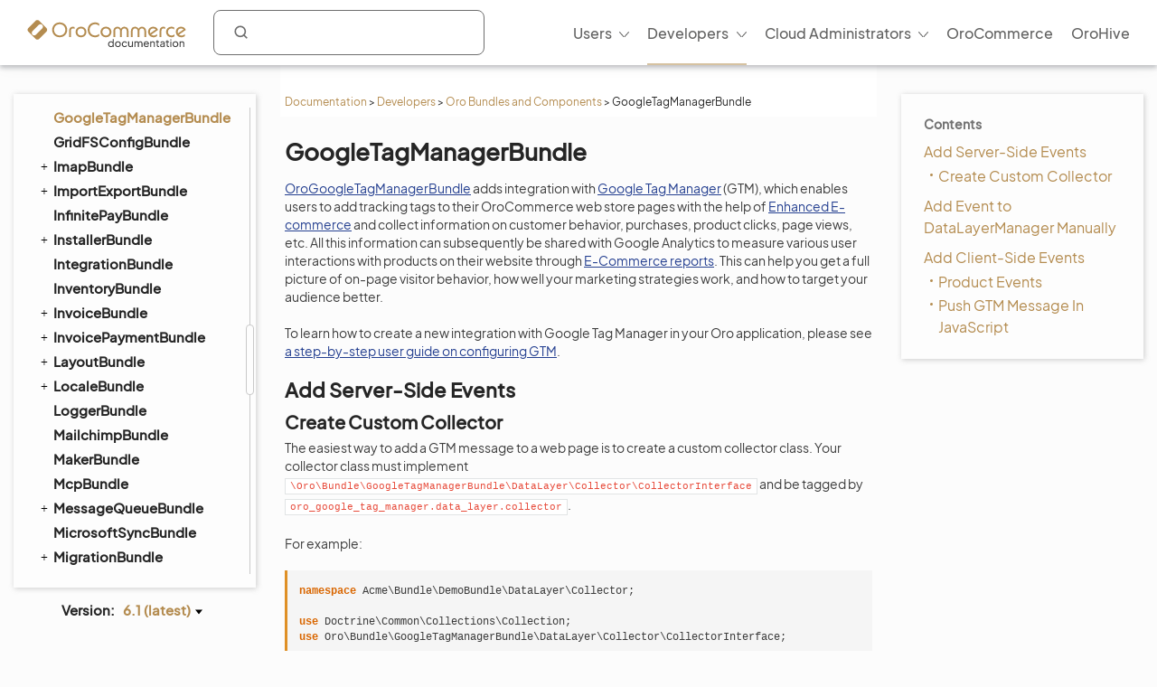

--- FILE ---
content_type: text/html; charset=utf-8
request_url: https://doc.oroinc.com/bundles/extensions/GoogleTagManagerBundle/
body_size: 13234
content:









<!DOCTYPE html>
<html class="no-js" lang="en" >
<head>
  <meta charset="utf-8">
  <meta name="viewport" content="width=device-width, initial-scale=1" />

  <meta name="viewport" content="width=device-width, initial-scale=1.0">
  <meta property="og:title" content="GoogleTagManagerBundle - OroCommerce, OroCRM and OroPlatform Documentation"/>
  <meta property="og:type" content="website" />
  
      <meta property="og:image" content="https://doc.oroinc.com/_static/images/Oroinc.png" />
      <meta property="og:url" content="https://doc.oroinc.com/bundles/extensions/GoogleTagManagerBundle/"/>
  
  <meta property="og:site_name" content="Oro Documentation" />
  <meta property="og:description" content="Find everything you need to use and develop your OroCommerce, OroCRM, and OroPlatform application"/>
  <meta name="twitter:card" content="summary" />
  
  
      <meta name="docsearch:version" content="6.1" />
  
  
  <title>GoogleTagManagerBundle - OroCommerce, OroCRM and OroPlatform Documentation</title>
  

  
  
    <link rel="shortcut icon" href="../../../_static/favicon.ico"/>
  
  
  
    <link rel="canonical" href="https://doc.oroinc.com/bundles/extensions/GoogleTagManagerBundle/"/>
  

  
  <script type="text/javascript" src="../../../_static/js/modernizr.min.js?1769205484.604117"></script>
  
    
      <script type="text/javascript" id="documentation_options" data-url_root="../../../" src="../../../_static/documentation_options.js"></script>
        <script src="../../../_static/jquery.js?v=5d32c60e"></script>
        <script src="../../../_static/_sphinx_javascript_frameworks_compat.js?v=2cd50e6c"></script>
        <script src="../../../_static/documentation_options.js?v=f7d25617"></script>
        <script src="../../../_static/doctools.js?v=9a2dae69"></script>
        <script src="../../../_static/sphinx_highlight.js?v=dc90522c"></script>
        <script src="../../../_static/clipboard.min.js?v=a7894cd8"></script>
        <script src="../../../_static/copybutton.js?v=f281be69"></script>
    
    <script type="text/javascript" src="../../../_static/js/theme.js?1769205484.604117"></script>

    

  
  <link href="https://fonts.googleapis.com/css?family=Open+Sans:300,400,600,700&display=swap" rel="stylesheet">
    <link rel="stylesheet" type="text/css" href="../../../_static/pygments.css?v=fa44fd50" />
    <link rel="stylesheet" type="text/css" href="../../../_static/css/theme.css?v=33214f34" />
    <link rel="stylesheet" type="text/css" href="../../../_static/copybutton.css?v=76b2166b" />
    <link rel="stylesheet" type="text/css" href="https://use.fontawesome.com/releases/v5.2.0/css/all.css" /><link rel="stylesheet" href="../../../_static/css/redesign.css?1769205484.604117" type="text/css" />
  <link rel="stylesheet" href="../../../_static/css/layout.css?1769205484.604117" type="text/css" />
  <link rel="stylesheet" href="../../../_static/css/algolia.css?1769205484.604117" type="text/css" />
    <link rel="next" title="OroGridFSConfigBundle" href="../../platform/GridFSConfigBundle/" />
    <link rel="prev" title="OroGaufretteBundle" href="../../platform/GaufretteBundle/" /> 
  <link rel="stylesheet" href="https://cdn.jsdelivr.net/npm/docsearch.js@2/dist/cdn/docsearch.min.css" />
  <script type="text/javascript" src="../../../_static/js/jquery.scrollbar.min.js?1769205484.604117"></script>
  <script type="text/javascript" src="../../../_static/js/layout.js?1769205484.604117"></script>
  <script type="text/javascript" src="../../../_static/js/index.js?1769205484.604117"></script>
  <script type="text/javascript" src="../../../_static/js/header.js?1769205484.604117"></script>
  <script type="text/javascript" src="../../../_static/js/footer.js?1769205484.604117"></script>

  <script type="text/javascript" id="algolia-search-js-extra">
    /* <![CDATA[ */
    var algolia_options = {"application_id":"2WFQ209OZ8","search_api_key":"297538082bc72c3ead3b0dc328d9b8ce","doc_search_application_id":"71PYJZ7X87","doc_search_api_key":"abe5d8979c997fda999bc4e9e7e9503f"};
    /* ]]> */
  </script>
</head>

<body class="wy-body-for-nav">
  <div id="page-container" class="hive header-redesign">
    <!-- Google Tag Manager (noscript) -->
<noscript><iframe src="https://www.googletagmanager.com/ns.html?id=GTM-W3M6GJ6"
                  height="0" width="0" style="display:none;visibility:hidden"></iframe></noscript>
<!-- End Google Tag Manager (noscript) -->
     
    























<!-- Header -->
<header id="header" class="header header-redesign">
    <nav class="header__nav redesign n-color" aria-label="mainnavheader">
        <div class="header__nav-global">
            <div class="header__nav-menu header__nav-menu_product">
                menu </div>

            <a href="https://doc.oroinc.com/" class="header__logo header__logo-product n-logo"
               title="Oro Documentation: Find everything you need to use and develop your OroCommerce, OroCRM, and OroPlatform application">
                <img src="../../../_static/images/doc-logo.svg"
                     alt="Oro Documentation: Find everything you need to use and develop your OroCommerce, OroCRM, and OroPlatform application"
                     class="no-lazy lazyload"
                     src="[data-uri]"><noscript><img
                    src="../../../_static/images/doc-logo.svg"
                    alt="Oro Documentation: Find everything you need to use and develop your OroCommerce, OroCRM, and OroPlatform application"
                    class="no-lazy"></noscript>
            </a>
            <div class="search search-wrap" tabindex="0">
                <a class="search-button searchButtonAlgolia" accesskey="4"><i class="icon-search"></i></a>
                <div class="field-search form-inline" style="display: none;">
                    
<div id="searchbox" class="search">
    <form role="search" method="get" action="" data-hs-cf-bound="true">
        <div class="field-search2 form-inline2">
            <input type="submit" value="Search the site">
            <div class="ep-autosuggest-container">
                <input type="text" class="search-form" name="q" >
                <div class="ep-autosuggest">
                    <ul class="autosuggest-list" role="listbox"></ul>
                </div>
            </div>
        </div>
    </form>
</div>

<script src="https://cdn.jsdelivr.net/npm/docsearch.js@2/dist/cdn/docsearch.min.js"></script>


    

<script>
    docsearch({
        appId: '71PYJZ7X87',
        apiKey: '92194359ed33b2b76a70c7f8f305a8f0',
        indexName: 'oroinc',
        inputSelector: '#searchbox input[type=text]',
        algoliaOptions: { 'facetFilters': ["version:6.1"], hitsPerPage: 10 },
        debug: false
    });
</script>

<script type="text/javascript" src="../../../_static/js/searchbox.js?1769205484.604117"></script>
                </div>
                <div class="algolia-search-results">
                    <div class="algolia-search-results__tabs">
                        <div class="algolia-search-results__category">
                            <div class="category-subtitle">Result in:</div>
                            <div id="refinements"></div>
                        </div>

                        <div class="algolia-search-results__content all-results js-active">
                            <div id="all-hits"></div>
                        </div>
                        <div class="docsearch">
                        </div>
                    </div>
                </div>
            </div>
            <div class="header__nav-product nav__site">
                <div class="header__nav-product_heading" tabindex="-1">
                    <div class="header__nav-product_item">
                        <div class="header__menu-left_closest">close</div>
                    </div>
                </div>
                <ul class="header__menu header__menu-redesign" id="main_site_menu" role="menubar" aria-label="Main Menu"
                    data-name="main-menu">
                    <li class="header__nav-product_back" tabindex="-1" role="none">
                        <a tabindex="-1" role="none" href="https://oroinc.com/">Back to Oro Inc</a>
                    </li>
                    <li class="header__menu-parent oro-menu-l1 js-menu-children header__menu-l1 level2 widget-bg-orange menu-item menu-item-type-custom menu-item-object-custom "
                        role="none">
                        <a href=""
                           class="level2 widget-bg-orange menu-item menu-item-type-custom menu-item-object-custom header__menu-children js-menu-children-link"
                           aria-haspopup="true" aria-expanded="false" role="menuitem">Users<span
                                class="header__menu-desc"></span></a>
                        <div class="header__menu-wrapper">
                            <div class="header__menu-grid">
                                <ul class="header__menu-list" role="menu" aria-label="Second-level menu Users"
                                    data-name="second-level-menu-users">
                                    <li class="header__menu-list_desc level2-link  menu-item menu-item-type-custom menu-item-object-custom "
                                        role="none">
                                        <a href="/user/solution-architect/"
                                           class=" menu-item menu-item-type-custom menu-item-object-custom header__menu-link "
                                           role="menuitem">Solution Architecture<span class="header__menu-desc">Learn about the OroCommerce
                                            architecture, integration points, and the infrastructure to implement it.
                                        </span>
                                        </a>
                                    </li>
                                    <li class="header__menu-list_desc level2-link  menu-item menu-item-type-custom menu-item-object-custom"
                                        role="none">
                                        <a href="/user/concept-guides/"
                                           class=" menu-item menu-item-type-custom menu-item-object-custom header__menu-link "
                                           role="menuitem">Concept Guides<span class="header__menu-desc">Get contextual references to detailed
                                                        feature descriptions based on your business use case.
                                            </span></a>
                                    </li>
                                    <li class="header__menu-list_desc level2-link  menu-item menu-item-type-custom menu-item-object-custom"
                                        role="none">
                                        <a href="/user/back-office/"
                                           class=" menu-item menu-item-type-custom menu-item-object-custom header__menu-link "
                                           role="menuitem">Back-Office<span class="header__menu-desc">Explore the key features and learn to
                                                        automate workflows, create reporting and much more.
                                            </span></a>
                                    </li>
                                    <li class="header__menu-list_desc level2-link  menu-item menu-item-type-custom menu-item-object-custom "
                                        role="none">
                                        <a href="/user/storefront/"
                                           class=" menu-item menu-item-type-custom menu-item-object-custom header__menu-link "
                                           role="menuitem">Commerce Storefront<span class="header__menu-desc">Introduction to OroCommerce default
                                                        storefront navigation, interaction, and browsing.</span></a>
                                    </li>
                                    <li class="header__menu-list_desc level2-link  menu-item menu-item-type-custom menu-item-object-custom "
                                        role="none">
                                        <a href="/user/integrations/"
                                           class=" menu-item menu-item-type-custom menu-item-object-custom header__menu-link "
                                           role="menuitem">Integrations<span class="header__menu-desc">Explore OroCommerce's pre-built and
                                                        custom integration options.
                                        </span>
                                        </a>
                                    </li>
                                    <li class="header__menu-list_desc level2-link  menu-item menu-item-type-custom menu-item-object-custom "
                                        role="none">
                                        <a href="/user/glossary/"
                                           class=" menu-item menu-item-type-custom menu-item-object-custom header__menu-link "
                                           role="menuitem">Glossary<span class="header__menu-desc">Navigate OroCommerce terms easily with
                                                        our comprehensive glossary guide.
                                        </span>
                                        </a>
                                    </li>
                                </ul>
                                <div class="header__menu-item banner">
                                    <div class="header__banner-content">
                                        <div class="header__menu-title_btn "> Up for a challenge? Validate your skills
                                            and earn the Oro Certificate! </div>
                                        <div class="header__menu-subtitle_btn"></div>
                                    </div>
                                    <ul class="header__menu-list">
                                        <li class="header__menu-btn">
                                            <a href="https://hive.oroinc.com/certifications/"
                                               class="widget5 menu-item menu-item-type-custom menu-item-object-custom header__menu-link"
                                               role="button">Learn More</a>
                                        </li>
                                    </ul>
                                </div>
                            </div>
                        </div>
                    </li>
                    <li class="header__menu-parent oro-menu-l1 js-menu-children header__menu-l1 level2 widget-bg-orange menu-item menu-item-type-custom menu-item-object-custom current-menu-ancestor"
                        role="none">
                        <a href=""
                           class="level2 widget-bg-orange menu-item menu-item-type-custom menu-item-object-custom header__menu-children js-menu-children-link"
                           aria-haspopup="true" aria-expanded="false" role="menuitem">Developers<span
                                class="header__menu-desc"></span></a>
                        <div class="header__menu-wrapper">
                            <div class="header__menu-grid">
                                <ul class="header__menu-list" role="menu" aria-label="Second-level menu Developers"
                                    data-name="second-level-menu-developers">
                                    <li class="header__menu-list_desc level2-link  menu-item menu-item-type-custom menu-item-object-custom "
                                        role="none">
                                        <a href="/backend/"
                                           class=" menu-item menu-item-type-custom menu-item-object-custom header__menu-link "
                                           role="menuitem">Backend Developer Guide<span class="header__menu-desc">Comprehensive documentation on
                                                        installing, customizing, and maintaining Oro applications
                                                        efficiently.
                                            </span></a>
                                    </li>
                                    <li class="header__menu-list_desc level2-link  menu-item menu-item-type-custom menu-item-object-custom "
                                        role="none">
                                        <a href="/frontend/"
                                           class=" menu-item menu-item-type-custom menu-item-object-custom header__menu-link "
                                           role="menuitem">Frontend Developer Guide<span class="header__menu-desc">Learn to efficiently customize Oro
                                                        apps appearance both on the Storefront and in the
                                                        Back-office.
                                            </span></a>
                                    </li>
                                    <li class="header__menu-list_desc level2-link  menu-item menu-item-type-custom menu-item-object-custom "
                                        role="none">
                                        <a href="/bundles/"
                                           class=" menu-item menu-item-type-custom menu-item-object-custom header__menu-link current-menu-item"
                                           role="menuitem">Oro Bundles & Components<span class="header__menu-desc">Explore Oro Config Component and core
                                                        bundle implementation for non-standard
                                                        customizations.</span></a>
                                    </li>
                                    <li class="header__menu-list_desc level2-link  menu-item menu-item-type-custom menu-item-object-custom "
                                        role="none">
                                        <a href="/api/"
                                           class=" menu-item menu-item-type-custom menu-item-object-custom header__menu-link "
                                           role="menuitem">Web Services API Guide<span class="header__menu-desc">Integrate Oro functionality into
                                                        third-party systems with REST API guide.
                                        </span>
                                        </a>
                                    </li>
                                    <li class="header__menu-list_desc level2-link  menu-item menu-item-type-custom menu-item-object-custom "
                                        role="none">
                                        <a href="/community/"
                                           class=" menu-item menu-item-type-custom menu-item-object-custom header__menu-link "
                                           role="menuitem">Community Guide<span class="header__menu-desc">Learn about the best ways to
                                                        contribute to Oro applications, and engage with the Oro
                                                        community.
                                        </span>
                                        </a>
                                    </li>
                                </ul>
                                <div class="header__menu-item banner">
                                    <div class="header__banner-content">
                                        <div class="header__menu-title_btn "> Up for a challenge? Validate your skills
                                            and earn the Oro Certificate! </div>
                                        <div class="header__menu-subtitle_btn"></div>
                                    </div>
                                    <ul class="header__menu-list">
                                        <li class="header__menu-btn">
                                            <a href="https://hive.oroinc.com/certifications/"
                                               class="widget5 menu-item menu-item-type-custom menu-item-object-custom header__menu-link"
                                               role="button">Learn More</a>
                                        </li>
                                    </ul>
                                </div>
                            </div>
                        </div>
                    </li>
                    <li class="header__menu-parent oro-menu-l1 js-menu-children header__menu-l1 level2 widget-bg-orange menu-item menu-item-type-custom menu-item-object-custom "
                        role="none">
                        <a href=""
                           class="level2 widget-bg-orange menu-item menu-item-type-custom menu-item-object-custom header__menu-children js-menu-children-link"
                           aria-haspopup="true" aria-expanded="false" role="menuitem">Cloud Administrators<span
                                class="header__menu-desc"></span></a>
                        <div class="header__menu-wrapper">
                            <div class="header__menu-grid">
                                <ul class="header__menu-list" role="menu" aria-label="Second-level menu Cloud Administrators"
                                    data-name="second-level-menu-cloud">
                                    <li class="header__menu-list_desc level2-link  menu-item menu-item-type-custom menu-item-object-custom "
                                        role="none">
                                        <a href="/cloud/architecture/"
                                           class=" menu-item menu-item-type-custom menu-item-object-custom header__menu-link "
                                           role="menuitem">Architecture<span class="header__menu-desc">Uncover OroCloud's architecture with
                                                        illustrative diagrams for deeper understanding.
                                            </span></a>
                                    </li>
                                    <li class="header__menu-list_desc level2-link  menu-item menu-item-type-custom menu-item-object-custom "
                                        role="none">
                                        <a href="/cloud/environments/"
                                           class=" menu-item menu-item-type-custom menu-item-object-custom header__menu-link "
                                           role="menuitem">Environment Types<span class="header__menu-desc">Understand OroCommerce environment
                                                        types for tailored deployment options and configurations.
                                            </span></a>
                                    </li>
                                    <li class="header__menu-list_desc level2-link  menu-item menu-item-type-custom menu-item-object-custom  "
                                        role="none">
                                        <a href="/cloud/security/"
                                           class=" menu-item menu-item-type-custom menu-item-object-custom header__menu-link "
                                           role="menuitem">Security<span class="header__menu-desc">Discover OroCloud network diagram and
                                                        Oro's comprehensive security protocols.</span></a>
                                    </li>
                                    <li class="header__menu-list_desc level2-link  menu-item menu-item-type-custom menu-item-object-custom "
                                        role="none">
                                        <a href="/cloud/monitoring/"
                                           class=" menu-item menu-item-type-custom menu-item-object-custom header__menu-link "
                                           role="menuitem">Monitoring<span class="header__menu-desc">Ensure service continuity and
                                                        proactive resource management with OroCloud monitoring
                                                        tools.
                                        </span>
                                        </a>
                                    </li>
                                    <li class="header__menu-list_desc level2-link  menu-item menu-item-type-custom menu-item-object-custom "
                                        role="none">
                                        <a href="/cloud/onboarding/"
                                           class=" menu-item menu-item-type-custom menu-item-object-custom header__menu-link "
                                           role="menuitem">Onboarding<span class="header__menu-desc">Streamline your Oro application
                                                        deployment with our comprehensive onboarding process
                                                        guide.
                                        </span>
                                        </a>
                                    </li>
                                    <li class="header__menu-list_desc level2-link  menu-item menu-item-type-custom menu-item-object-custom "
                                        role="none">
                                        <a href="/cloud/connect-vpn/"
                                           class=" menu-item menu-item-type-custom menu-item-object-custom header__menu-link "
                                           role="menuitem">VPN Connection<span class="header__menu-desc">Learn how to connect OroCloud VPN
                                                        across different operating systems.
                                        </span>
                                        </a>
                                    </li>
                                    <li class="header__menu-list_desc level2-link  menu-item menu-item-type-custom menu-item-object-custom "
                                        role="none">
                                        <a href="/cloud/maintenance/"
                                           class=" menu-item menu-item-type-custom menu-item-object-custom header__menu-link "
                                           role="menuitem">Maintenance<span class="header__menu-desc">Explore the tools to manage
                                                        maintenance tasks within your OroCloud environment.
                                        </span>
                                        </a>
                                    </li>
                                    <li class="header__menu-list_desc level2-link  menu-item menu-item-type-custom menu-item-object-custom "
                                        role="none">
                                        <a href="/cloud/support/"
                                           class=" menu-item menu-item-type-custom menu-item-object-custom header__menu-link "
                                           role="menuitem">Support<span class="header__menu-desc">Discover Oro's support process for Oro
                                                        authorized partners and Enterprise customers.
                                        </span>
                                        </a>
                                    </li>
                                </ul>
                                <div class="header__menu-item banner">
                                    <div class="header__banner-content">
                                        <div class="header__menu-title_btn "> Up for a challenge? Validate your skills
                                            and earn the Oro Certificate! </div>
                                        <div class="header__menu-subtitle_btn"></div>
                                    </div>
                                    <ul class="header__menu-list">
                                        <li class="header__menu-btn">
                                            <a href="https://hive.oroinc.com/certifications/"
                                               class="widget5 menu-item menu-item-type-custom menu-item-object-custom header__menu-link"
                                               role="button">Learn More</a>
                                        </li>
                                    </ul>
                                </div>
                            </div>
                        </div>
                    </li>
                    <li class="header__menu-l1 oro-menu-l1  menu-item menu-item-type-custom menu-item-object-custom"
                        role="none">
                        <a href="https://oroinc.com/b2b-ecommerce/"
                           class=" menu-item menu-item-type-custom menu-item-object-custom header__menu-children"
                           role="menuitem">OroCommerce<span class="header__menu-desc"></span></a>
                    </li>
                    <li class="header__menu-l1 oro-menu-l1  menu-item menu-item-type-custom menu-item-object-custom"
                        role="none">
                        <a href="https://hive.oroinc.com/"
                           class=" menu-item menu-item-type-custom menu-item-object-custom header__menu-children"
                           role="menuitem">OroHive<span class="header__menu-desc"></span></a>
                    </li>
                </ul>
                <div class="header_nav-breadcrumbs_box"></div>
            </div>
        </div>
    </nav>
</header>
<!-- end Header -->
    <div class="content-container">
      <div class="breadcrumbs-container">
        















<nav role="navigation" class="breadcrumbs" aria-label="breadcrumbs navigation">

  <ul class="wy-breadcrumbs">
    
      <li><a href="../../../">Documentation</a> <span class="sep" aria-hidden="true">></span></li>
        
        
        

        
        
            
                
            
        
        
            <li><a href="../../.././developer/">Developers</a> <span class="sep" aria-hidden="true">></span></li>
        
        
          <li><a href="../../">Oro Bundles and Components</a> <span class="sep" aria-hidden="true">></span></li>
        
      <li>GoogleTagManagerBundle</li>
    
  </ul>

  
</nav>
      </div>

      <div class="three-columns-layout">
        
        <aside class="sidebar left-sidebar">
          <div class="aside-holder sticky-block">
            <div class="sidebar-holder nav-box">
              <div class="scrollbar-outer">
                <nav class="nav-side">
                  <div class="">
                    
                    <div class="wy-menu wy-menu-vertical" data-spy="affix" role="navigation" aria-label="main navigation">
                      
                        
                        
                          <ul class="current">
<li class="toctree-l1 current"><a class="reference internal" href="../../">Oro Bundles and Components</a><ul class="current">
<li class="toctree-l2"><a class="reference internal" href="../../components/">Components</a><ul>
<li class="toctree-l3"><a class="reference internal" href="../../components/configuration-merger/">Configuration Merger</a></li>
<li class="toctree-l3"><a class="reference internal" href="../../components/cumulative-resources/">Cumulative Resources</a></li>
<li class="toctree-l3"><a class="reference internal" href="../../components/system-aware-resolver/">System Aware Resolver</a></li>
<li class="toctree-l3"><a class="reference internal" href="../../components/resource-loader-factory/">Resources Loader Factory</a></li>
</ul>
</li>
<li class="toctree-l2"><a class="reference internal" href="../../platform/ActionBundle/">ActionBundle</a></li>
<li class="toctree-l2"><a class="reference internal" href="../../platform/ActivityBundle/">ActivityBundle</a><ul>
<li class="toctree-l3"><a class="reference internal" href="../../platform/ActivityBundle/commands/">Commands</a></li>
</ul>
</li>
<li class="toctree-l2"><a class="reference internal" href="../../crm/ActivityContactBundle/">ActivityContactBundle</a></li>
<li class="toctree-l2"><a class="reference internal" href="../../platform/ActivityListBundle/">ActivityListBundle</a></li>
<li class="toctree-l2"><a class="reference internal" href="../../platform/AddressBundle/">AddressBundle</a></li>
<li class="toctree-l2"><a class="reference internal" href="../../commerce/AddressValidationBundle/">AddressValidationBundle</a></li>
<li class="toctree-l2"><a class="reference internal" href="../AiContentGenerationBundle/">AiContentGenerationBundle</a></li>
<li class="toctree-l2"><a class="reference internal" href="../../crm/AnalyticsBundle/">AnalyticsBundle</a></li>
<li class="toctree-l2"><a class="reference internal" href="../../platform/ApiBundle/">ApiBundle</a></li>
<li class="toctree-l2"><a class="reference internal" href="../ApruveBundle/">ApruveBundle</a></li>
<li class="toctree-l2"><a class="reference internal" href="../../platform/AssetBundle/">AssetBundle</a><ul>
<li class="toctree-l3"><a class="reference internal" href="../../platform/AssetBundle/commands/">Commands</a></li>
</ul>
</li>
<li class="toctree-l2"><a class="reference internal" href="../../platform/AttachmentBundle/">AttachmentBundle</a><ul>
<li class="toctree-l3"><a class="reference internal" href="../../platform/AttachmentBundle/attachment-bundle-config/">OroAttachmentBundle Configuration</a></li>
<li class="toctree-l3"><a class="reference internal" href="../../platform/AttachmentBundle/displaying-pictures/">Displaying Pictures</a></li>
<li class="toctree-l3"><a class="reference internal" href="../../platform/AttachmentBundle/generating-image-file-urls/">Generating Image and File URLs</a></li>
<li class="toctree-l3"><a class="reference internal" href="../../platform/AttachmentBundle/image-placeholder-config/">Image Placeholder Configuration</a></li>
</ul>
</li>
<li class="toctree-l2"><a class="reference internal" href="../AuthorizeNetBundle/">AuthorizeNetBundle</a></li>
<li class="toctree-l2"><a class="reference internal" href="../../platform/BatchBundle/">BatchBundle</a></li>
<li class="toctree-l2"><a class="reference internal" href="../../platform/CacheBundle/">CacheBundle</a></li>
<li class="toctree-l2"><a class="reference internal" href="../../platform/CalendarBundle/">CalendarBundle</a><ul>
<li class="toctree-l3"><a class="reference internal" href="../../platform/CalendarBundle/provider/">Calendar Provider</a></li>
<li class="toctree-l3"><a class="reference internal" href="../../platform/CalendarBundle/context-menu/">Calendar Context Menu</a></li>
<li class="toctree-l3"><a class="reference internal" href="../../platform/CalendarBundle/system-calendars/">System Calendars</a></li>
<li class="toctree-l3"><a class="reference internal" href="../../platform/CalendarBundle/workflow-action/">Workflow Action</a></li>
<li class="toctree-l3"><a class="reference internal" href="../../platform/CalendarBundle/recurring-events/">Recurring Events</a></li>
<li class="toctree-l3"><a class="reference internal" href="../../platform/CalendarBundle/uid/">UID (Unique Calendar Identifier)</a></li>
<li class="toctree-l3"><a class="reference internal" href="../../platform/CalendarBundle/event-organizers/">Calendar Event Ownership</a></li>
<li class="toctree-l3"><a class="reference internal" href="../../platform/CalendarBundle/attendees/">Attendees</a></li>
</ul>
</li>
<li class="toctree-l2"><a class="reference internal" href="../../commerce/CatalogBundle/">CatalogBundle</a></li>
<li class="toctree-l2"><a class="reference internal" href="../../crm/ChannelBundle/">ChannelBundle</a></li>
<li class="toctree-l2"><a class="reference internal" href="../../platform/ChartBundle/">ChartBundle</a></li>
<li class="toctree-l2"><a class="reference internal" href="../../commerce/CheckoutBundle/">CheckoutBundle</a><ul>
<li class="toctree-l3"><a class="reference internal" href="../../commerce/CheckoutBundle/checkout-start/">Checkout Start</a></li>
<li class="toctree-l3"><a class="reference internal" href="../../commerce/CheckoutBundle/checkout-subtotal/">Checkout Subtotal</a></li>
<li class="toctree-l3"><a class="reference internal" href="../../commerce/CheckoutBundle/checkout-finish/">Checkout Finish</a></li>
<li class="toctree-l3"><a class="reference internal" href="../../commerce/CheckoutBundle/order-confirmation-email/">Order Confirmation Email</a></li>
<li class="toctree-l3"><a class="reference internal" href="../../commerce/CheckoutBundle/shipping-context/">Shipping Context</a></li>
<li class="toctree-l3"><a class="reference internal" href="../../commerce/CheckoutBundle/payment-context/">Payment Context</a></li>
<li class="toctree-l3"><a class="reference internal" href="../../commerce/CheckoutBundle/di-tags/">Dependency Injection Tags</a></li>
<li class="toctree-l3"><a class="reference internal" href="../../commerce/CheckoutBundle/checkout-customization/">Checkout Customization</a></li>
</ul>
</li>
<li class="toctree-l2"><a class="reference internal" href="../../commerce/CMSBundle/">CMSBundle</a><ul>
<li class="toctree-l3"><a class="reference internal" href="../../commerce/CMSBundle/content-widgets/">Content Widgets</a></li>
<li class="toctree-l3"><a class="reference internal" href="../../commerce/CMSBundle/content-widget-types/">Content Widget Types</a></li>
<li class="toctree-l3"><a class="reference internal" href="../../commerce/CMSBundle/WYSIWYG-field/">WYSIWYG Field</a><ul>
<li class="toctree-l4"><a class="reference internal" href="../../commerce/CMSBundle/WYSIWYG-field/how-to-add-wysiwyg-field/">How to Add WYSIWYG Field</a></li>
<li class="toctree-l4"><a class="reference internal" href="../../commerce/CMSBundle/WYSIWYG-field/how-to-display-wysiwyg-field/">How to Display a WYSIWYG Field</a></li>
<li class="toctree-l4"><a class="reference internal" href="../../commerce/CMSBundle/WYSIWYG-field/how-to-change-textarea-field-to-wysiwyg-field/">How to Change Textarea Field to WYSIWYG Field</a></li>
<li class="toctree-l4"><a class="reference internal" href="../../commerce/CMSBundle/WYSIWYG-field/wysiwyg-field-validation/">WYSIWYG Field Validation</a></li>
</ul>
</li>
<li class="toctree-l3"><a class="reference internal" href="../../commerce/CMSBundle/content-blocks/">Content Blocks</a></li>
<li class="toctree-l3"><a class="reference internal" href="../../commerce/CMSBundle/editor-components/">Create Editor Components</a></li>
</ul>
</li>
<li class="toctree-l2"><a class="reference internal" href="../../platform/CommentBundle/">CommentBundle</a></li>
<li class="toctree-l2"><a class="reference internal" href="../../commerce/CommerceInvoiceBundle/">CommerceInvoiceBundle</a></li>
<li class="toctree-l2"><a class="reference internal" href="../../commerce/CommerceMenuBundle/">CommerceMenuBundle</a><ul>
<li class="toctree-l3"><a class="reference internal" href="../../commerce/CommerceMenuBundle/main-navigation-menu/">Main Navigation Menu</a></li>
<li class="toctree-l3"><a class="reference internal" href="../../commerce/CommerceMenuBundle/menu-updates/">Menu Updates</a></li>
<li class="toctree-l3"><a class="reference internal" href="../../commerce/CommerceMenuBundle/menu-templates/">Menu Templates</a></li>
<li class="toctree-l3"><a class="reference internal" href="../../commerce/CommerceMenuBundle/content-node-menu-items/">Content Node Menu Items</a></li>
<li class="toctree-l3"><a class="reference internal" href="../../commerce/CommerceMenuBundle/category-menu-items/">Category Menu Items</a></li>
</ul>
</li>
<li class="toctree-l2"><a class="reference internal" href="../../platform/ConfigBundle/">ConfigBundle</a></li>
<li class="toctree-l2"><a class="reference internal" href="../../commerce/ConsentBundle/">ConsentBundle</a><ul>
<li class="toctree-l3"><a class="reference internal" href="../../commerce/ConsentBundle/add-form-field/">Add the Customer Consents Field to a Form (Example)</a></li>
<li class="toctree-l3"><a class="reference internal" href="../../commerce/ConsentBundle/default-checkout/">Add the Agreements Step to a Custom Checkout Based on the Default Checkout Workflow (Example)</a></li>
<li class="toctree-l3"><a class="reference internal" href="../../commerce/ConsentBundle/single-page-checkout/">Add the Agreements Section to a Custom Checkout Based on the Single Page Checkout Workflow (Example)</a></li>
</ul>
</li>
<li class="toctree-l2"><a class="reference internal" href="../../commerce/CookieConsentBundle/">CookieConsentBundle</a></li>
<li class="toctree-l2"><a class="reference internal" href="../../platform/CronBundle/">CronBundle</a></li>
<li class="toctree-l2"><a class="reference internal" href="../../platform/CurrencyBundle/">CurrencyBundle</a><ul>
<li class="toctree-l3"><a class="reference internal" href="../../platform/CurrencyBundle/multi-currency-editor-view/">Multi Currency Cell Content Editor</a></li>
</ul>
</li>
<li class="toctree-l2"><a class="reference internal" href="../../commerce/CustomerBundle/">CustomerBundle</a></li>
<li class="toctree-l2"><a class="reference internal" href="../../commerce/CustomerRecommendationBundle/">CustomerRecommendationBundle</a></li>
<li class="toctree-l2"><a class="reference internal" href="../../platform/DashboardBundle/">DashboardBundle</a></li>
<li class="toctree-l2"><a class="reference internal" href="../../platform/DataAuditBundle/">DataAuditBundle</a></li>
<li class="toctree-l2"><a class="reference internal" href="../../platform/DataGridBundle/">DataGridBundle</a><ul>
<li class="toctree-l3"><a class="reference internal" href="../../platform/DataGridBundle/default-editors/">Default Editors</a></li>
</ul>
</li>
<li class="toctree-l2"><a class="reference internal" href="../../platform/DigitalAssetBundle/">DigitalAssetBundle</a></li>
<li class="toctree-l2"><a class="reference internal" href="../../platform/DistributionBundle/">DistributionBundle</a></li>
<li class="toctree-l2"><a class="reference internal" href="../DotmailerBundle/">DotmailerBundle</a></li>
<li class="toctree-l2"><a class="reference internal" href="../DPDBundle/">DPDBundle</a></li>
<li class="toctree-l2"><a class="reference internal" href="../../platform/DraftBundle/">DraftBundle</a><ul>
<li class="toctree-l3"><a class="reference internal" href="../../platform/DraftBundle/how-to-use-draft/">How to Use Drafts</a></li>
<li class="toctree-l3"><a class="reference internal" href="../../platform/DraftBundle/how-to-use-draft-acl/">How to Use Draft ACL</a></li>
<li class="toctree-l3"><a class="reference internal" href="../../platform/DraftBundle/how-to-use-draft-filter/">How to Use the Draft Filter</a></li>
<li class="toctree-l3"><a class="reference internal" href="../../platform/DraftBundle/how-to-resolve-draft-conflicts/">How to Resolve Draft Conflicts</a></li>
<li class="toctree-l3"><a class="reference internal" href="../../platform/DraftBundle/how-to-use-draft-extension/">How to Use a Draft Extension</a></li>
</ul>
</li>
<li class="toctree-l2"><a class="reference internal" href="../../platform/ElasticSearchBundle/">ElasticSearchBundle</a><ul>
<li class="toctree-l3"><a class="reference internal" href="../../platform/ElasticSearchBundle/agent-and-engine/">Index Agent and Search Engine</a></li>
<li class="toctree-l3"><a class="reference internal" href="../../platform/ElasticSearchBundle/backup/">ElasticSearch Indexes Backup</a></li>
<li class="toctree-l3"><a class="reference internal" href="../../platform/ElasticSearchBundle/configuration/">ElasticSearch Configuration</a></li>
<li class="toctree-l3"><a class="reference internal" href="../../platform/ElasticSearchBundle/request-builders/">Request Builders</a></li>
<li class="toctree-l3"><a class="reference internal" href="../../platform/ElasticSearchBundle/troubleshooting/">Troubleshooting</a></li>
<li class="toctree-l3"><a class="reference internal" href="../../platform/ElasticSearchBundle/upgrade-to-es8/">Upgrade Website Index to Elasticsearch &gt;=8.4, &lt;9.0</a></li>
</ul>
</li>
<li class="toctree-l2"><a class="reference internal" href="../../platform/EmailBundle/">EmailBundle</a><ul>
<li class="toctree-l3"><a class="reference internal" href="../../platform/EmailBundle/transports/">Transports</a></li>
<li class="toctree-l3"><a class="reference internal" href="../../platform/EmailBundle/events/">Events</a></li>
<li class="toctree-l3"><a class="reference internal" href="../../platform/EmailBundle/emails/">Emails</a></li>
<li class="toctree-l3"><a class="reference internal" href="../../platform/EmailBundle/email-templates/">Email Templates</a><ul>
<li class="toctree-l4"><a class="reference internal" href="../../platform/EmailBundle/email-templates-load/">Loading an Email Template</a></li>
<li class="toctree-l4"><a class="reference internal" href="../../platform/EmailBundle/email-templates-rendering/">Rendering an Email Template</a></li>
<li class="toctree-l4"><a class="reference internal" href="../../platform/EmailBundle/email-templates-rendering-sandbox/">Email Templates Rendering Sandbox</a></li>
<li class="toctree-l4"><a class="reference internal" href="../../platform/EmailBundle/email-templates-inheritance/">Email Templates Inheritance</a></li>
<li class="toctree-l4"><a class="reference internal" href="../../platform/EmailBundle/email-templates-send/">Sending an Email Created from an Email Template</a></li>
<li class="toctree-l4"><a class="reference internal" href="../../platform/EmailBundle/email-templates-migrations/">Email Templates Migrations</a></li>
<li class="toctree-l4"><a class="reference internal" href="../../platform/EmailBundle/email-templates-attachments/">Email Templates Attachments</a></li>
</ul>
</li>
<li class="toctree-l3"><a class="reference internal" href="../../platform/EmailBundle/email-templates-load/">Loading an Email Template</a></li>
<li class="toctree-l3"><a class="reference internal" href="../../platform/EmailBundle/email-templates-rendering/">Rendering an Email Template</a></li>
<li class="toctree-l3"><a class="reference internal" href="../../platform/EmailBundle/email-templates-rendering-sandbox/">Email Templates Rendering Sandbox</a></li>
<li class="toctree-l3"><a class="reference internal" href="../../platform/EmailBundle/email-templates-inheritance/">Email Templates Inheritance</a></li>
<li class="toctree-l3"><a class="reference internal" href="../../platform/EmailBundle/email-templates-send/">Sending an Email Created from an Email Template</a></li>
<li class="toctree-l3"><a class="reference internal" href="../../platform/EmailBundle/email-templates-migrations/">Email Templates Migrations</a></li>
<li class="toctree-l3"><a class="reference internal" href="../../platform/EmailBundle/email-templates-attachments/">Email Templates Attachments</a></li>
<li class="toctree-l3"><a class="reference internal" href="../../platform/EmailBundle/mailboxes/">System Mailboxes</a></li>
<li class="toctree-l3"><a class="reference internal" href="../../platform/EmailBundle/ownership/">Email Ownership</a></li>
<li class="toctree-l3"><a class="reference internal" href="../../platform/EmailBundle/transition-actions/">Sending Emails in Workflows and Actions (Operations)</a></li>
<li class="toctree-l3"><a class="reference internal" href="../../platform/EmailBundle/recipients-autocompletion/">Recipients Autocompletion</a></li>
<li class="toctree-l3"><a class="reference internal" href="../../platform/EmailBundle/public-private-emails/">Public and Private Emails</a></li>
<li class="toctree-l3"><a class="reference internal" href="../../platform/EmailBundle/commands/">Commands</a></li>
</ul>
</li>
<li class="toctree-l2"><a class="reference internal" href="../../platform/EmbeddedFormBundle/">EmbeddedFormBundle</a></li>
<li class="toctree-l2"><a class="reference internal" href="../../platform/EntityBundle/">EntityBundle</a><ul>
<li class="toctree-l3"><a class="reference internal" href="../../platform/EntityBundle/entity-model/">EntityModel</a></li>
<li class="toctree-l3"><a class="reference internal" href="../../platform/EntityBundle/entity-select-search-api-accessor/">EntitySelectSearchApiAccessor ⇐ SearchApiAccessor</a></li>
<li class="toctree-l3"><a class="reference internal" href="../../platform/EntityBundle/entity-structure-data-provider/">EntityStructureDataProvider</a></li>
</ul>
</li>
<li class="toctree-l2"><a class="reference internal" href="../../platform/EntityConfigBundle/">EntityConfigBundle</a></li>
<li class="toctree-l2"><a class="reference internal" href="../../platform/EntityExtendBundle/">EntityExtendBundle</a></li>
<li class="toctree-l2"><a class="reference internal" href="../../platform/EntityMergeBundle/">EntityMergeBundle</a></li>
<li class="toctree-l2"><a class="reference internal" href="../../platform/EntityPaginationBundle/">EntityPaginationBundle</a></li>
<li class="toctree-l2"><a class="reference internal" href="../../platform/EntitySerializedFieldsBundle/">EntitySerializedFieldsBundle</a></li>
<li class="toctree-l2"><a class="reference internal" href="../../platform/FeatureToggleBundle/">FeatureToggleBundle</a></li>
<li class="toctree-l2"><a class="reference internal" href="../../platform/FilterBundle/">FilterBundle</a><ul>
<li class="toctree-l3"><a class="reference internal" href="../../platform/FilterBundle/filter-form-types/">Filter Form Types</a></li>
<li class="toctree-l3"><a class="reference internal" href="../../platform/FilterBundle/grid-extension/">Grid Extension</a></li>
</ul>
</li>
<li class="toctree-l2"><a class="reference internal" href="../../platform/FormBundle/">FormBundle</a><ul>
<li class="toctree-l3"><a class="reference internal" href="../../platform/FormBundle/form-components/">Form Components Overview</a></li>
<li class="toctree-l3"><a class="reference internal" href="../../platform/FormBundle/update-handler/">Update Handler</a></li>
<li class="toctree-l3"><a class="reference internal" href="../../platform/FormBundle/create-or-select-form-type/">Entity Create or Select Form Type</a></li>
<li class="toctree-l3"><a class="reference internal" href="../../platform/FormBundle/rich-text-form-type/">Rich Text Form Type</a></li>
<li class="toctree-l3"><a class="reference internal" href="../../platform/FormBundle/autocomplete-form-type/">Autocomplete Form Type</a></li>
<li class="toctree-l3"><a class="reference internal" href="../../platform/FormBundle/text-autocomplete-form-type/">Text Autocomplete Form Type</a></li>
<li class="toctree-l3"><a class="reference internal" href="../../platform/FormBundle/ui-datablock-config/">UI DataBlock Config Overview</a></li>
<li class="toctree-l3"><a class="reference internal" href="../../platform/FormBundle/expression-editor/">Expression Editor</a></li>
<li class="toctree-l3"><a class="reference internal" href="../../platform/FormBundle/js-validation/">Client Side Validation</a></li>
<li class="toctree-l3"><a class="reference internal" href="../../platform/FormBundle/inline-editable-view-component/">InlineEditableViewComponent</a></li>
<li class="toctree-l3"><a class="reference internal" href="../../platform/FormBundle/editor/">Index of Supported Editors</a><ul>
<li class="toctree-l4"><a class="reference internal" href="../../platform/FormBundle/editor/abstract-relation-editor-view/">AbstractRelationEditorView</a></li>
<li class="toctree-l4"><a class="reference internal" href="../../platform/FormBundle/editor/text-editor-view/">TextEditorView</a></li>
<li class="toctree-l4"><a class="reference internal" href="../../platform/FormBundle/editor/number-editor-view/">NumberEditorView</a></li>
<li class="toctree-l4"><a class="reference internal" href="../../platform/FormBundle/editor/percent-editor-view/">PercentEditorView</a></li>
<li class="toctree-l4"><a class="reference internal" href="../../platform/FormBundle/editor/date-editor-view/">DateEditorView</a></li>
<li class="toctree-l4"><a class="reference internal" href="../../platform/FormBundle/editor/datetime-editor-view/">DatetimeEditorView</a></li>
<li class="toctree-l4"><a class="reference internal" href="../../platform/FormBundle/editor/select-editor-view/">SelectEditorView</a></li>
<li class="toctree-l4"><a class="reference internal" href="../../platform/FormBundle/editor/multi-select-editor-view/">MultiSelectEditorView</a></li>
<li class="toctree-l4"><a class="reference internal" href="../../platform/FormBundle/editor/multi-checkbox-editor-view/">MultiCheckboxEditorView</a></li>
<li class="toctree-l4"><a class="reference internal" href="../../platform/FormBundle/editor/multi-relation-editor-view/">MultiRelationEditorView</a></li>
<li class="toctree-l4"><a class="reference internal" href="../../platform/FormBundle/editor/related-id-relation-editor-view/">RelatedIdRelationEditorView</a></li>
<li class="toctree-l4"><a class="reference internal" href="../../platform/FormBundle/editor/related-id-select-editor-view/">RelatedIdSelectEditorView</a></li>
</ul>
</li>
<li class="toctree-l3"><a class="reference internal" href="../../platform/FormBundle/search-apis/">Search APIs</a></li>
<li class="toctree-l3"><a class="reference internal" href="../../platform/FormBundle/captcha-protection/">CAPTCHA Protection</a></li>
</ul>
</li>
<li class="toctree-l2"><a class="reference internal" href="../../commerce/FrontendBundle/">FrontendBundle</a><ul>
<li class="toctree-l3"><a class="reference internal" href="../../commerce/FrontendBundle/configuration/">Frontend Sessions and Debug Routes</a></li>
<li class="toctree-l3"><a class="reference internal" href="../../commerce/FrontendBundle/email-templates/">Email Templates</a></li>
<li class="toctree-l3"><a class="reference internal" href="../../commerce/FrontendBundle/frontend-access/">Frontend Access</a></li>
<li class="toctree-l3"><a class="reference internal" href="../../commerce/FrontendBundle/mass-action-grid-setup/">Set Up Mass Action in Datagrid</a></li>
<li class="toctree-l3"><a class="reference internal" href="../../commerce/FrontendBundle/sticky-panel-view/">Sticky Element View</a></li>
<li class="toctree-l3"><a class="reference internal" href="../../commerce/FrontendBundle/dom-relocation-view/">Dom Relocation Global View</a></li>
</ul>
</li>
<li class="toctree-l2"><a class="reference internal" href="../../commerce/FrontendMcpBundle/">FrontendMcpBundle</a></li>
<li class="toctree-l2"><a class="reference internal" href="../../commerce/FrontendPdfGeneratorBundle/">FrontendPdfGeneratorBundle</a></li>
<li class="toctree-l2"><a class="reference internal" href="../../platform/GaufretteBundle/">GaufretteBundle</a></li>
<li class="toctree-l2 current"><a class="current reference internal" href="#">GoogleTagManagerBundle</a></li>
<li class="toctree-l2"><a class="reference internal" href="../../platform/GridFSConfigBundle/">GridFSConfigBundle</a></li>
<li class="toctree-l2"><a class="reference internal" href="../../platform/ImapBundle/">ImapBundle</a><ul>
<li class="toctree-l3"><a class="reference internal" href="../../platform/ImapBundle/usage-example/">Usage Example</a></li>
<li class="toctree-l3"><a class="reference internal" href="../../platform/ImapBundle/synchronization/">Synchronization with IMAP Servers</a></li>
<li class="toctree-l3"><a class="reference internal" href="../../platform/ImapBundle/providers/">OAuth Providers for Mailboxes</a></li>
<li class="toctree-l3"><a class="reference internal" href="../../platform/ImapBundle/user-email-origin-transport/">User Email Origin Transport</a></li>
</ul>
</li>
<li class="toctree-l2"><a class="reference internal" href="../../platform/ImportExportBundle/">ImportExportBundle</a><ul>
<li class="toctree-l3"><a class="reference internal" href="../../platform/ImportExportBundle/commands/">Commands</a></li>
</ul>
</li>
<li class="toctree-l2"><a class="reference internal" href="../InfinitePayBundle/">InfinitePayBundle</a></li>
<li class="toctree-l2"><a class="reference internal" href="../../platform/InstallerBundle/">InstallerBundle</a><ul>
<li class="toctree-l3"><a class="reference internal" href="../../platform/InstallerBundle/commands/">Commands</a></li>
</ul>
</li>
<li class="toctree-l2"><a class="reference internal" href="../../platform/IntegrationBundle/">IntegrationBundle</a></li>
<li class="toctree-l2"><a class="reference internal" href="../../commerce/InventoryBundle/">InventoryBundle</a></li>
<li class="toctree-l2"><a class="reference internal" href="../../platform/InvoiceBundle/">InvoiceBundle</a><ul>
<li class="toctree-l3"><a class="reference internal" href="../../platform/InvoiceBundle/invoice-number-generation/">Invoice Number Generation</a></li>
<li class="toctree-l3"><a class="reference internal" href="../../platform/InvoiceBundle/invoice-pdf-documents/">Invoice PDF Documents</a></li>
<li class="toctree-l3"><a class="reference internal" href="../../platform/InvoiceBundle/configuration/">Configuration</a></li>
</ul>
</li>
<li class="toctree-l2"><a class="reference internal" href="../../commerce/InvoicePaymentBundle/">InvoicePaymentBundle</a><ul>
<li class="toctree-l3"><a class="reference internal" href="../../commerce/InvoicePaymentBundle/create-invoice-payment-method/"> How to Create an Invoice Payment Method</a></li>
</ul>
</li>
<li class="toctree-l2"><a class="reference internal" href="../../platform/LayoutBundle/">LayoutBundle</a><ul>
<li class="toctree-l3"><a class="reference internal" href="../../platform/LayoutBundle/layout-cache/">Layout Cache</a></li>
<li class="toctree-l3"><a class="reference internal" href="../../platform/LayoutBundle/old-themes/">Old Themes</a></li>
</ul>
</li>
<li class="toctree-l2"><a class="reference internal" href="../../platform/LocaleBundle/">LocaleBundle</a><ul>
<li class="toctree-l3"><a class="reference internal" href="../../platform/LocaleBundle/locale-settings/">Locale Settings</a></li>
<li class="toctree-l3"><a class="reference internal" href="../../platform/LocaleBundle/number-formatting/">Number Formatting</a></li>
<li class="toctree-l3"><a class="reference internal" href="../../platform/LocaleBundle/datetime-formatting/">Date and Datetime Formatting</a></li>
<li class="toctree-l3"><a class="reference internal" href="../../platform/LocaleBundle/name-formatting/">Name Formatting</a></li>
<li class="toctree-l3"><a class="reference internal" href="../../platform/LocaleBundle/address-formatting/">Address Formatting</a></li>
<li class="toctree-l3"><a class="reference internal" href="../../platform/LocaleBundle/entities/">Localization</a></li>
<li class="toctree-l3"><a class="reference internal" href="../../platform/LocaleBundle/managing-localizations/">Managing Localizations</a></li>
<li class="toctree-l3"><a class="reference internal" href="../../platform/LocaleBundle/current-localization/">Current Localization</a></li>
<li class="toctree-l3"><a class="reference internal" href="../../platform/LocaleBundle/localized-values/">Localized Values</a></li>
<li class="toctree-l3"><a class="reference internal" href="../../platform/LocaleBundle/commands/">CLI Commands (LocaleBundle)</a></li>
</ul>
</li>
<li class="toctree-l2"><a class="reference internal" href="../../platform/LoggerBundle/">LoggerBundle</a></li>
<li class="toctree-l2"><a class="reference internal" href="../MailchimpBundle/">MailchimpBundle</a></li>
<li class="toctree-l2"><a class="reference internal" href="../MakerBundle/">MakerBundle</a></li>
<li class="toctree-l2"><a class="reference internal" href="../../platform/McpBundle/">McpBundle</a></li>
<li class="toctree-l2"><a class="reference internal" href="../../platform/MessageQueueBundle/">MessageQueueBundle</a><ul>
<li class="toctree-l3"><a class="reference internal" href="../../platform/MessageQueueBundle/commands/">Commands</a></li>
</ul>
</li>
<li class="toctree-l2"><a class="reference internal" href="../../platform/MicrosoftSyncBundle/">MicrosoftSyncBundle</a></li>
<li class="toctree-l2"><a class="reference internal" href="../../platform/MigrationBundle/">MigrationBundle</a><ul>
<li class="toctree-l3"><a class="reference internal" href="../../platform/MigrationBundle/commands/">Commands</a></li>
</ul>
</li>
<li class="toctree-l2"><a class="reference internal" href="../../commerce/MultiWebsiteBundle/">MultiWebsiteBundle</a><ul>
<li class="toctree-l3"><a class="reference internal" href="../../commerce/MultiWebsiteBundle/email-templates/">Email Templates</a></li>
</ul>
</li>
<li class="toctree-l2"><a class="reference internal" href="../../platform/NavigationBundle/">NavigationBundle</a><ul>
<li class="toctree-l3"><a class="reference internal" href="../../platform/NavigationBundle/menu-updates/">Menu Updates</a></li>
<li class="toctree-l3"><a class="reference internal" href="../../platform/NavigationBundle/commands/">Commands</a></li>
</ul>
</li>
<li class="toctree-l2"><a class="reference internal" href="../../platform/NoteBundle/">NoteBundle</a></li>
<li class="toctree-l2"><a class="reference internal" href="../../platform/NotificationBundle/">NotificationBundle</a></li>
<li class="toctree-l2"><a class="reference internal" href="../../platform/OAuth2ServerBundle/">OAuth2ServerBundle</a><ul>
<li class="toctree-l3"><a class="reference internal" href="../../platform/OAuth2ServerBundle/commands/">Commands</a></li>
</ul>
</li>
<li class="toctree-l2"><a class="reference internal" href="../../commerce/OrderBundle/">OrderBundle</a><ul>
<li class="toctree-l3"><a class="reference internal" href="../../commerce/OrderBundle/previously-purchased-products/">Previously Purchased Products</a></li>
<li class="toctree-l3"><a class="reference internal" href="../../commerce/OrderBundle/order-pdf-documents/">Order PDF Documents</a></li>
</ul>
</li>
<li class="toctree-l2"><a class="reference internal" href="../../platform/OidcBundle/">OidcBundle</a></li>
<li class="toctree-l2"><a class="reference internal" href="../../platform/OrganizationBundle/">OrganizationBundle</a></li>
<li class="toctree-l2"><a class="reference internal" href="../../commerce/PaymentBundle/">PaymentBundle</a><ul>
<li class="toctree-l3"><a class="reference internal" href="../../commerce/PaymentBundle/payment-status/">Payment Status</a></li>
</ul>
</li>
<li class="toctree-l2"><a class="reference internal" href="../../commerce/PayPalBundle/">PayPalBundle</a></li>
<li class="toctree-l2"><a class="reference internal" href="../PaypalExpressBundle/">PaypalExpressBundle</a></li>
<li class="toctree-l2"><a class="reference internal" href="../../platform/PdfGeneratorBundle/">PdfGeneratorBundle</a><ul>
<li class="toctree-l3"><a class="reference internal" href="../../platform/PdfGeneratorBundle/architecture/">Architecture Details</a></li>
<li class="toctree-l3"><a class="reference internal" href="../../platform/PdfGeneratorBundle/configuration/">Configuration</a></li>
<li class="toctree-l3"><a class="reference internal" href="../../platform/PdfGeneratorBundle/create-pdf-document/">Create PDF Document</a></li>
<li class="toctree-l3"><a class="reference internal" href="../../platform/PdfGeneratorBundle/create-pdf-document-type/">Create PDF Document Type</a></li>
<li class="toctree-l3"><a class="reference internal" href="../../platform/PdfGeneratorBundle/create-pdf-file/">Create PDF File</a></li>
<li class="toctree-l3"><a class="reference internal" href="../../platform/PdfGeneratorBundle/create-pdf-options-preset/">Create PDF Options Preset</a></li>
<li class="toctree-l3"><a class="reference internal" href="../../platform/PdfGeneratorBundle/download-pdf-document/">Download PDF Document</a></li>
<li class="toctree-l3"><a class="reference internal" href="../../platform/PdfGeneratorBundle/pdf-template-renderer/">PDF Template Renderer</a></li>
</ul>
</li>
<li class="toctree-l2"><a class="reference internal" href="../../platform/PlatformBundle/">PlatformBundle</a><ul>
<li class="toctree-l3"><a class="reference internal" href="../../platform/PlatformBundle/number-sequence-management/">Number Sequence Management</a></li>
<li class="toctree-l3"><a class="reference internal" href="../../platform/PlatformBundle/commands/">Commands</a></li>
</ul>
</li>
<li class="toctree-l2"><a class="reference internal" href="../../commerce/PricingBundle/">PricingBundle</a><ul>
<li class="toctree-l3"><a class="reference internal" href="../../commerce/PricingBundle/getting-product-price/">Getting a Product Price</a></li>
<li class="toctree-l3"><a class="reference internal" href="../../commerce/PricingBundle/getting-product-line-item-price/">Getting Price for a Product Line Item</a></li>
<li class="toctree-l3"><a class="reference internal" href="../../commerce/PricingBundle/getting-product-kit-price-by-API/">Getting a Product Kit Price by API</a></li>
<li class="toctree-l3"><a class="reference internal" href="../../commerce/PricingBundle/price-list-sharding/">Configure Price List Sharding</a></li>
<li class="toctree-l3"><a class="reference internal" href="../../commerce/PricingBundle/optimize-index-and-price-calculation/">Optimize Website Indexation and Price Recalculation</a></li>
<li class="toctree-l3"><a class="reference internal" href="../../commerce/PricingBundle/combined-price-lists/">Combined Price List</a></li>
<li class="toctree-l3"><a class="reference internal" href="../../commerce/PricingBundle/price-storage/">Price Storage</a></li>
<li class="toctree-l3"><a class="reference internal" href="../../commerce/PricingBundle/pricing-strategy/">Pricing Strategy</a></li>
<li class="toctree-l3"><a class="reference internal" href="../../commerce/PricingBundle/commands/">Commands</a></li>
</ul>
</li>
<li class="toctree-l2"><a class="reference internal" href="../../commerce/ProductBundle/">ProductBundle</a><ul>
<li class="toctree-l3"><a class="reference internal" href="../../commerce/ProductBundle/actions/">Product Actions</a></li>
<li class="toctree-l3"><a class="reference internal" href="../../commerce/ProductBundle/product-attributes/">Product Attributes</a></li>
<li class="toctree-l3"><a class="reference internal" href="../../commerce/ProductBundle/product-kits/">Product Kits</a></li>
<li class="toctree-l3"><a class="reference internal" href="../../commerce/ProductBundle/product-unit-formatting/">Product Unit Formatting</a></li>
<li class="toctree-l3"><a class="reference internal" href="../../commerce/ProductBundle/product-variant-search/">Product Variant Search</a></li>
<li class="toctree-l3"><a class="reference internal" href="../../commerce/ProductBundle/related-items/">Related Items</a></li>
<li class="toctree-l3"><a class="reference internal" href="../../commerce/ProductBundle/external-product-images/">Externally Stored Product Images</a></li>
<li class="toctree-l3"><a class="reference internal" href="../../commerce/ProductBundle/quick-order-form-validation/">Quick Order Form Validation</a></li>
<li class="toctree-l3"><a class="reference internal" href="../../commerce/ProductBundle/customize-products/">Product Customization Using Layouts</a><ul>
<li class="toctree-l4"><a class="reference internal" href="../../commerce/ProductBundle/customize-products/customize-pdp/">Customize Product View Page</a></li>
<li class="toctree-l4"><a class="reference internal" href="../../commerce/ProductBundle/customize-products/customize-plp/">Customize Product List Page</a></li>
<li class="toctree-l4"><a class="reference internal" href="../../commerce/ProductBundle/customize-products/customize-product-lists/">Customize Product Lists</a></li>
<li class="toctree-l4"><a class="reference internal" href="../../commerce/ProductBundle/customize-products/customize-products-sku-validation/">Customize Products SKU Validation</a></li>
</ul>
</li>
</ul>
</li>
<li class="toctree-l2"><a class="reference internal" href="../../commerce/PromotionBundle/">PromotionBundle</a></li>
<li class="toctree-l2"><a class="reference internal" href="../../platform/QueryDesignerBundle/">QueryDesignerBundle</a><ul>
<li class="toctree-l3"><a class="reference internal" href="../../platform/QueryDesignerBundle/config/">Query Designer Configuration</a></li>
<li class="toctree-l3"><a class="reference internal" href="../../platform/QueryDesignerBundle/condition-builder/">Condition Builder Component</a></li>
</ul>
</li>
<li class="toctree-l2"><a class="reference internal" href="../../commerce/RedirectBundle/">RedirectBundle</a></li>
<li class="toctree-l2"><a class="reference internal" href="../../platform/RedisConfigBundle/">RedisConfigBundle</a><ul>
<li class="toctree-l3"><a class="reference internal" href="../../platform/RedisConfigBundle/configure-redis-servers/">Configure Redis Servers</a></li>
<li class="toctree-l3"><a class="reference internal" href="../../platform/RedisConfigBundle/configuration/">Configure Application to Use Redis</a></li>
</ul>
</li>
<li class="toctree-l2"><a class="reference internal" href="../../platform/ReportBundle/">ReportBundle</a></li>
<li class="toctree-l2"><a class="reference internal" href="../../crm/SalesBundle/">SalesBundle</a></li>
<li class="toctree-l2"><a class="reference internal" href="../../commerce/SalesFrontendBundle/">SalesFrontendBundle</a><ul>
<li class="toctree-l3"><a class="reference internal" href="../../commerce/SalesFrontendBundle/commands/">Commands</a></li>
<li class="toctree-l3"><a class="reference internal" href="../../commerce/SalesFrontendBundle/configuration/">Configuration</a></li>
<li class="toctree-l3"><a class="reference internal" href="../../commerce/SalesFrontendBundle/cors/">CORS</a></li>
<li class="toctree-l3"><a class="reference internal" href="../../commerce/SalesFrontendBundle/csp/">CSP</a></li>
<li class="toctree-l3"><a class="reference internal" href="../../commerce/SalesFrontendBundle/endpoints/">Endpoints</a></li>
<li class="toctree-l3"><a class="reference internal" href="../../commerce/SalesFrontendBundle/login-flow/">Login Flow</a></li>
<li class="toctree-l3"><a class="reference internal" href="../../commerce/SalesFrontendBundle/login-page/">Login Page</a></li>
<li class="toctree-l3"><a class="reference internal" href="../../commerce/SalesFrontendBundle/routing-prefix/">Routing Prefix</a></li>
<li class="toctree-l3"><a class="reference internal" href="../../commerce/SalesFrontendBundle/web-server-config/">Web Server Config</a></li>
</ul>
</li>
<li class="toctree-l2"><a class="reference internal" href="../../platform/ScimBundle/">ScimBundle</a></li>
<li class="toctree-l2"><a class="reference internal" href="../../platform/ScopeBundle/">ScopeBundle</a></li>
<li class="toctree-l2"><a class="reference internal" href="../../platform/SearchBundle/">SearchBundle</a><ul>
<li class="toctree-l3"><a class="reference internal" href="../../platform/SearchBundle/configuration/">Configuration</a></li>
<li class="toctree-l3"><a class="reference internal" href="../../platform/SearchBundle/console-commands/">Console Commands</a></li>
<li class="toctree-l3"><a class="reference internal" href="../../platform/SearchBundle/orm-search-engine/">ORM Search Engine</a></li>
<li class="toctree-l3"><a class="reference internal" href="../../platform/SearchBundle/relevance-weight/">Search Relevance Weight</a></li>
<li class="toctree-l3"><a class="reference internal" href="../../platform/SearchBundle/date-time-formatter/">DateTimeFormatter</a></li>
</ul>
</li>
<li class="toctree-l2"><a class="reference internal" href="../../platform/SecurityBundle/">SecurityBundle</a></li>
<li class="toctree-l2"><a class="reference internal" href="../../platform/SegmentBundle/">SegmentBundle</a></li>
<li class="toctree-l2"><a class="reference internal" href="../../commerce/SellerDashboardBundle/">SellerDashboardBundle</a></li>
<li class="toctree-l2"><a class="reference internal" href="../../commerce/SEOBundle/">SEOBundle</a><ul>
<li class="toctree-l3"><a class="reference internal" href="../../commerce/SEOBundle/sitemap/">Sitemap</a></li>
<li class="toctree-l3"><a class="reference internal" href="../../commerce/SEOBundle/seo-meta-fields/">SEO Meta Fields</a></li>
</ul>
</li>
<li class="toctree-l2"><a class="reference internal" href="../../commerce/ShoppingListBundle/">ShoppingListBundle</a><ul>
<li class="toctree-l3"><a class="reference internal" href="../../commerce/ShoppingListBundle/shopping-list-on-storefront/">Shopping List in the Storefront</a></li>
<li class="toctree-l3"><a class="reference internal" href="../../commerce/ShoppingListBundle/shopping-list-page-validation/">Shopping List Page Validation</a></li>
</ul>
</li>
<li class="toctree-l2"><a class="reference internal" href="../../platform/SidebarBundle/">SidebarBundle</a></li>
<li class="toctree-l2"><a class="reference internal" href="../StorefrontAgentBundle/commands/">StorefrontAgentBundle</a></li>
<li class="toctree-l2"><a class="reference internal" href="../StripeBundle/">StripeBundle</a></li>
<li class="toctree-l2"><a class="reference internal" href="../StripePaymentBundle/">StripePaymentBundle</a><ul>
<li class="toctree-l3"><a class="reference internal" href="../StripePaymentBundle/action-executors/">Action Executors</a></li>
<li class="toctree-l3"><a class="reference internal" href="../StripePaymentBundle/commands/">Commands</a></li>
<li class="toctree-l3"><a class="reference internal" href="../StripePaymentBundle/configuration/">Configuration</a></li>
<li class="toctree-l3"><a class="reference internal" href="../StripePaymentBundle/stripe-amount-format/">Stripe Amount Format</a></li>
<li class="toctree-l3"><a class="reference internal" href="../StripePaymentBundle/stripe-amount-validation/">Stripe Amount Validation</a></li>
<li class="toctree-l3"><a class="reference internal" href="../StripePaymentBundle/stripe-script/">Stripe Script</a></li>
<li class="toctree-l3"><a class="reference internal" href="../StripePaymentBundle/reauthorization/">Re-authorization</a></li>
<li class="toctree-l3"><a class="reference internal" href="../StripePaymentBundle/webhook-events/">Webhook Events</a></li>
<li class="toctree-l3"><a class="reference internal" href="../StripePaymentBundle/invoice-payments/">Invoice Payments</a></li>
</ul>
</li>
<li class="toctree-l2"><a class="reference internal" href="../../platform/SyncBundle/">SyncBundle</a><ul>
<li class="toctree-l3"><a class="reference internal" href="../../platform/SyncBundle/configuration/">Configuration</a></li>
<li class="toctree-l3"><a class="reference internal" href="../../platform/SyncBundle/client/">Client</a></li>
<li class="toctree-l3"><a class="reference internal" href="../../platform/SyncBundle/topics-handlers/">Topics and Handlers</a></li>
<li class="toctree-l3"><a class="reference internal" href="../../platform/SyncBundle/authentication/">Authentication</a></li>
<li class="toctree-l3"><a class="reference internal" href="../../platform/SyncBundle/content-outdating/">Content Outdating</a></li>
<li class="toctree-l3"><a class="reference internal" href="../../platform/SyncBundle/origin-checking/">Origin Checking</a></li>
<li class="toctree-l3"><a class="reference internal" href="../../platform/SyncBundle/mediator-handlers/">Mediator Handlers</a></li>
</ul>
</li>
<li class="toctree-l2"><a class="reference internal" href="../../platform/TagBundle/">TagBundle</a><ul>
<li class="toctree-l3"><a class="reference internal" href="../../platform/TagBundle/tags-editor-view/">TagsEditorView</a></li>
<li class="toctree-l3"><a class="reference internal" href="../../platform/TagBundle/tags-view/">TagsView</a></li>
</ul>
</li>
<li class="toctree-l2"><a class="reference internal" href="../../commerce/TaxBundle/">TaxBundle</a></li>
<li class="toctree-l2"><a class="reference internal" href="../../platform/TestFrameworkBundle/">TestFrameworkBundle</a><ul>
<li class="toctree-l3"><a class="reference internal" href="../../platform/TestFrameworkBundle/doctrine-events/">Additional Doctrine Events</a></li>
</ul>
</li>
<li class="toctree-l2"><a class="reference internal" href="../../platform/ThemeBundle/">ThemeBundle</a></li>
<li class="toctree-l2"><a class="reference internal" href="../../platform/TranslationBundle/">TranslationBundle</a><ul>
<li class="toctree-l3"><a class="reference internal" href="../../platform/TranslationBundle/commands/">Commands</a></li>
</ul>
</li>
<li class="toctree-l2"><a class="reference internal" href="../../platform/TwigInspectorBundle/">TwigInspectorBundle</a></li>
<li class="toctree-l2"><a class="reference internal" href="../../platform/UIBundle/">UIBundle</a><ul>
<li class="toctree-l3"><a class="reference internal" href="../../platform/UIBundle/action-manager/">Action Manager</a></li>
<li class="toctree-l3"><a class="reference internal" href="../../platform/UIBundle/client-side-navigation/">Client Side Navigation</a></li>
<li class="toctree-l3"><a class="reference internal" href="../../platform/UIBundle/content-providers/">Content Providers</a></li>
<li class="toctree-l3"><a class="reference internal" href="../../platform/UIBundle/dynamic-assets/">Dynamic Assets</a></li>
<li class="toctree-l3"><a class="reference internal" href="../../platform/UIBundle/formatters/">Formatters</a></li>
<li class="toctree-l3"><a class="reference internal" href="../../platform/UIBundle/scroll-data-customization/">Scroll Data Customization</a></li>
<li class="toctree-l3"><a class="reference internal" href="../../platform/UIBundle/twig-placeholders/">TWIG Placeholders</a></li>
<li class="toctree-l3"><a class="reference internal" href="../../platform/UIBundle/twig-filters/">TWIG Filters</a></li>
<li class="toctree-l3"><a class="reference internal" href="../../platform/UIBundle/widgets/">Widgets</a></li>
<li class="toctree-l3"><a class="reference internal" href="../../platform/UIBundle/client-side/api-accessor/">ApiAccessor</a></li>
<li class="toctree-l3"><a class="reference internal" href="../../platform/UIBundle/client-side/base-class/">BaseClass</a></li>
<li class="toctree-l3"><a class="reference internal" href="../../platform/UIBundle/client-side/hidden-initialization-view/">HiddenInitializationView ⇐ <cite>BaseView</cite></a></li>
<li class="toctree-l3"><a class="reference internal" href="../../platform/UIBundle/client-side/layout-subtree-view/">Layout Subtree View</a></li>
<li class="toctree-l3"><a class="reference internal" href="../../platform/UIBundle/client-side/load-more-collection/">LoadMoreCollection</a></li>
<li class="toctree-l3"><a class="reference internal" href="../../platform/UIBundle/client-side/loading-mask-view/">Loading Mask View</a></li>
<li class="toctree-l3"><a class="reference internal" href="../../platform/UIBundle/client-side/multi-use-resource-manager/">MultiUseResourceManager ⇐ BaseClass</a></li>
<li class="toctree-l3"><a class="reference internal" href="../../platform/UIBundle/client-side/persistent-storage/">PersistentStorage</a></li>
<li class="toctree-l3"><a class="reference internal" href="../../platform/UIBundle/client-side/highlight-text-view/">Highlight Text View</a></li>
<li class="toctree-l3"><a class="reference internal" href="../../platform/UIBundle/client-side/route-model/">RouteModel</a></li>
<li class="toctree-l3"><a class="reference internal" href="../../platform/UIBundle/client-side/routing-collection/">RoutingCollection</a></li>
<li class="toctree-l3"><a class="reference internal" href="../../platform/UIBundle/client-side/search-api-accessor/">SearchApiAccessor</a></li>
<li class="toctree-l3"><a class="reference internal" href="../../platform/UIBundle/client-side/viewport-manager/">Viewport Manager</a></li>
<li class="toctree-l3"><a class="reference internal" href="../../platform/UIBundle/client-side/error-handler/">Error Handler</a></li>
<li class="toctree-l3"><a class="reference internal" href="../../platform/UIBundle/client-side/input-widgets/">Input Widgets</a></li>
<li class="toctree-l3"><a class="reference internal" href="../../platform/UIBundle/client-side/items-manager/">Items Manager</a></li>
<li class="toctree-l3"><a class="reference internal" href="../../platform/UIBundle/client-side/mediator-handlers/">Mediator Handlers</a></li>
</ul>
</li>
<li class="toctree-l2"><a class="reference internal" href="../../commerce/WarehouseBundle/">WarehouseBundle</a></li>
<li class="toctree-l2"><a class="reference internal" href="../../commerce/WebCatalogBundle/">WebCatalogBundle</a></li>
<li class="toctree-l2"><a class="reference internal" href="../../commerce/WebsiteElasticSearchBundle/">WebsiteElasticSearchBundle</a><ul>
<li class="toctree-l3"><a class="reference internal" href="../../commerce/WebsiteElasticSearchBundle/elasticsearch-engine/">Website ElasticSearch Search Engine</a></li>
<li class="toctree-l3"><a class="reference internal" href="../../commerce/WebsiteElasticSearchBundle/configuration/">Website ElasticSearch Configuration</a></li>
<li class="toctree-l3"><a class="reference internal" href="../../commerce/WebsiteElasticSearchBundle/attributes-boost/">Attributes Boost</a></li>
<li class="toctree-l3"><a class="reference internal" href="../../commerce/WebsiteElasticSearchBundle/request-builders/">Request Builders</a></li>
<li class="toctree-l3"><a class="reference internal" href="../../commerce/WebsiteElasticSearchBundle/upgrade-to-es8/">Upgrade Website Index to Elasticsearch &gt;=8.4, &lt;9.0</a></li>
<li class="toctree-l3"><a class="reference internal" href="../../commerce/WebsiteElasticSearchBundle/synonym-management/">Search Synonym Management</a></li>
</ul>
</li>
<li class="toctree-l2"><a class="reference internal" href="../../commerce/WebsiteSearchBundle/">WebsiteSearchBundle</a><ul>
<li class="toctree-l3"><a class="reference internal" href="../../commerce/WebsiteSearchBundle/configuration/">Website Search Configuration</a></li>
<li class="toctree-l3"><a class="reference internal" href="../../commerce/WebsiteSearchBundle/index-structure/">Search Index Structure</a></li>
<li class="toctree-l3"><a class="reference internal" href="../../commerce/WebsiteSearchBundle/console-commands/">Console Commands</a></li>
<li class="toctree-l3"><a class="reference internal" href="../../commerce/WebsiteSearchBundle/search/">Perform Search</a></li>
<li class="toctree-l3"><a class="reference internal" href="../../commerce/WebsiteSearchBundle/indexation/">WebsiteSearch Indexation Process</a></li>
<li class="toctree-l3"><a class="reference internal" href="../../commerce/WebsiteSearchBundle/orm-engine/">ORM Search Engine</a></li>
<li class="toctree-l3"><a class="reference internal" href="../../commerce/WebsiteSearchBundle/relevance-weight/">Search Relevance Weight</a></li>
<li class="toctree-l3"><a class="reference internal" href="../../commerce/WebsiteSearchBundle/testing/">Testing</a></li>
</ul>
</li>
<li class="toctree-l2"><a class="reference internal" href="../../platform/WindowsBundle/">WindowsBundle</a></li>
<li class="toctree-l2"><a class="reference internal" href="../../platform/WorkflowBundle/">WorkflowBundle</a><ul>
<li class="toctree-l3"><a class="reference internal" href="../../platform/WorkflowBundle/commands/">Commands</a></li>
</ul>
</li>
</ul>
</li>
</ul>

                        
                      
                    </div>
                    
                  </div>
                </nav>
              </div>
            </div>
              
                
<div class="switcher-container">
    <strong class="doc-title">Version:</strong>
    <div class="documentation-version-switcher">
        <div class="version">6.1 (latest)</div>
        <ul class="documentation-version">
                    
                        
                    
                    
                        <li><a href="/5.1/bundles/extensions/GoogleTagManagerBundle/">5.1</a></li>
                    
                    
                        
                    
                    
                        <li><a href="/6.0/bundles/extensions/GoogleTagManagerBundle/">6.0</a></li>
                    
                    
                        
                    
                    
                        <li><a href="#">6.1 (latest)</a></li>
                    
                    
                        
                    
                    
                        <li><a href="/master/bundles/extensions/GoogleTagManagerBundle/">7.0 (dev)</a></li>
                    
        </ul>
    </div>
</div>
<!---->

<!---->

              
          </div>
        </aside>
        
        
        <aside class="sidebar right-sidebar">
          <div class="aside-holder sticky-block sticky-desktop-only">
            <div class="sidebar-holder">
              <div class="scrollbar-outer">
                <nav class="contents-table">
                  
                  
                    <ul>
<li><a class="reference internal" href="#">Contents</a><ul>
<li><a class="reference internal" href="#add-server-side-events">Add Server-Side Events</a><ul>
<li><a class="reference internal" href="#create-custom-collector">Create Custom Collector</a></li>
</ul>
</li>
<li><a class="reference internal" href="#add-event-to-datalayermanager-manually">Add Event to DataLayerManager Manually</a></li>
<li><a class="reference internal" href="#add-client-side-events">Add Client-Side Events</a><ul>
<li><a class="reference internal" href="#product-events">Product Events</a></li>
<li><a class="reference internal" href="#push-gtm-message-in-javascript">Push GTM Message In JavaScript</a></li>
</ul>
</li>
</ul>
</li>
</ul>

                </nav>
              </div>
            </div>
          </div>
        </aside>
        
        <div class="main-column">
          
            <div class="rst-content">
              
              <div role="main" class="document" itemscope="itemscope" itemtype="http://schema.org/Article">
                <div itemprop="articleBody">
                  
                    
                  
  <section id="googletagmanagerbundle">
<span id="bundle-docs-extensions-gtm"></span><h1>GoogleTagManagerBundle<a class="headerlink" href="#googletagmanagerbundle" title="Link to this heading">&nbsp;</a></h1>
<p><a href="https://github.com/oroinc/google-tag-manager/" target="_blank">OroGoogleTagManagerBundle</a> adds integration with <a href="https://support.google.com/tagmanager/answer/2574372?hl=en&topic=2574304&ctx=topic" target="_blank">Google Tag Manager</a> (GTM), which enables users to add tracking tags to their OroCommerce web store pages with the help of <a href="https://developers.google.com/tag-manager/enhanced-ecommerce" target="_blank">Enhanced E-commerce</a> and collect information on customer behavior, purchases, product clicks, page views, etc. All this information can subsequently be shared with Google Analytics to measure various user interactions with products on their website through <a href="https://support.google.com/analytics/answer/6014872?hl=en" target="_blank">E-Commerce reports</a>. This can help you get a full picture of on-page visitor behavior, how well your marketing strategies work, and how to target your audience better.</p>
<p>To learn how to create a new integration with Google Tag Manager in your Oro application, please see <a class="reference internal" href="../../../user/back-office/system/integrations/gtm/#gtm-ga-4-integration"><span class="std std-ref">a step-by-step user guide on configuring GTM</span></a>.</p>
<section id="add-server-side-events">
<h2>Add Server-Side Events<a class="headerlink" href="#add-server-side-events" title="Link to this heading">&nbsp;</a></h2>
<section id="create-custom-collector">
<h3>Create Custom Collector<a class="headerlink" href="#create-custom-collector" title="Link to this heading">&nbsp;</a></h3>
<p>The easiest way to add a GTM message to a web page is to create a custom collector class.
Your collector class must implement <code class="docutils literal notranslate"><span class="pre">\Oro\Bundle\GoogleTagManagerBundle\DataLayer\Collector\CollectorInterface</span></code> and be tagged by <code class="docutils literal notranslate"><span class="pre">oro_google_tag_manager.data_layer.collector</span></code>.</p>
<p>For example:</p>
<div class="highlight-php notranslate"><div class="highlight"><pre><span></span><span class="k">namespace</span> <span class="nx">Acme\Bundle\DemoBundle\DataLayer\Collector</span><span class="p">;</span>

<span class="k">use</span> <span class="nx">Doctrine\Common\Collections\Collection</span><span class="p">;</span>
<span class="k">use</span> <span class="nx">Oro\Bundle\GoogleTagManagerBundle\DataLayer\Collector\CollectorInterface</span><span class="p">;</span>

<span class="k">class</span> <span class="nc">CustomCollector</span> <span class="k">implements</span> <span class="nx">CollectorInterface</span>
<span class="p">{</span>
    <span class="p">#[</span><span class="nd">\Override</span><span class="p">]</span>
    <span class="k">public</span> <span class="k">function</span> <span class="nf">handle</span><span class="p">(</span><span class="nx">Collection</span> <span class="nv">$data</span><span class="p">)</span><span class="o">:</span> <span class="nx">void</span>
    <span class="p">{</span>
        <span class="nv">$data</span><span class="o">-&gt;</span><span class="na">add</span><span class="p">([</span>
            <span class="s1">&#39;event&#39;</span>         <span class="o">=&gt;</span> <span class="s1">&#39;someEventName&#39;</span><span class="p">,</span>
            <span class="s1">&#39;my-custom-key&#39;</span> <span class="o">=&gt;</span> <span class="s1">&#39;My custom data&#39;</span><span class="p">,</span>
        <span class="p">]);</span>
    <span class="p">}</span>
<span class="p">}</span>
</pre></div>
</div>
<div class="highlight-yaml notranslate"><div class="highlight"><pre><span></span><span class="nt">services</span><span class="p">:</span>
<span class="w">    </span><span class="nt">acme_demo.data_layer.collector.user_detail</span><span class="p">:</span>
<span class="w">        </span><span class="nt">class</span><span class="p">:</span><span class="w"> </span><span class="l l-Scalar l-Scalar-Plain">Acme\Bundle\DemoBundle\DataLayer\Collector\CustomCollector</span>
<span class="w">        </span><span class="nt">tags</span><span class="p">:</span>
<span class="w">            </span><span class="p p-Indicator">-</span><span class="w"> </span><span class="p p-Indicator">{</span><span class="nt"> name</span><span class="p">:</span><span class="w"> </span><span class="nv">oro_google_tag_manager.data_layer.collector</span><span class="w"> </span><span class="p p-Indicator">}</span>
</pre></div>
</div>
</section>
</section>
<section id="add-event-to-datalayermanager-manually">
<h2>Add Event to DataLayerManager Manually<a class="headerlink" href="#add-event-to-datalayermanager-manually" title="Link to this heading">&nbsp;</a></h2>
<p>In cases when you need to add data to the GTM data layer manually, use service <cite>oro_google_tag_manager.data_layer.manager</cite> directly.
The example below illustrates adding an event when the entity changes:</p>
<div class="highlight-php notranslate"><div class="highlight"><pre><span></span><span class="k">namespace</span> <span class="nx">Acme\Bundle\DemoBundle\EventListener</span><span class="p">;</span>

<span class="k">use</span> <span class="nx">Acme\Bundle\DemoBundle\Entity\Some</span><span class="p">;</span>
<span class="k">use</span> <span class="nx">Doctrine\ORM\Event\PreUpdateEventArgs</span><span class="p">;</span>
<span class="k">use</span> <span class="nx">Oro\Bundle\GoogleTagManagerBundle\DataLayer\DataLayerManager</span><span class="p">;</span>
<span class="k">use</span> <span class="nx">Oro\Bundle\GoogleTagManagerBundle\Provider\GoogleTagManagerSettingsProviderInterface</span><span class="p">;</span>

<span class="k">class</span> <span class="nc">ExampleEventListener</span>
<span class="p">{</span>
    <span class="k">private</span> <span class="nx">DataLayerManager</span> <span class="nv">$dataLayerManager</span><span class="p">;</span>
    <span class="k">private</span> <span class="nx">GoogleTagManagerSettingsProviderInterface</span> <span class="nv">$settingsProvider</span><span class="p">;</span>
    <span class="k">private</span> <span class="k">array</span> <span class="nv">$data</span> <span class="o">=</span> <span class="p">[];</span>

    <span class="sd">/**</span>
<span class="sd">     * @param DataLayerManager $dataLayerManager</span>
<span class="sd">     * @param GoogleTagManagerSettingsProviderInterface $settingsProvider</span>
<span class="sd">     */</span>
    <span class="k">public</span> <span class="k">function</span> <span class="fm">__construct</span><span class="p">(</span>
        <span class="nx">DataLayerManager</span> <span class="nv">$dataLayerManager</span><span class="p">,</span>
        <span class="nx">GoogleTagManagerSettingsProviderInterface</span> <span class="nv">$settingsProvider</span>
    <span class="p">)</span> <span class="p">{</span>
        <span class="nv">$this</span><span class="o">-&gt;</span><span class="na">dataLayerManager</span> <span class="o">=</span> <span class="nv">$dataLayerManager</span><span class="p">;</span>
        <span class="nv">$this</span><span class="o">-&gt;</span><span class="na">settingsProvider</span> <span class="o">=</span> <span class="nv">$settingsProvider</span><span class="p">;</span>
    <span class="p">}</span>

    <span class="sd">/**</span>
<span class="sd">     * @param Some $entity</span>
<span class="sd">     * @param PreUpdateEventArgs $args</span>
<span class="sd">     * @return void</span>
<span class="sd">     */</span>
    <span class="k">public</span> <span class="k">function</span> <span class="nf">preUpdate</span><span class="p">(</span><span class="nx">Some</span> <span class="nv">$entity</span><span class="p">,</span> <span class="nx">PreUpdateEventArgs</span> <span class="nv">$args</span><span class="p">)</span><span class="o">:</span> <span class="nx">void</span>
    <span class="p">{</span>
        <span class="c1">// Check enabled GTM integration</span>
        <span class="k">if</span> <span class="p">(</span><span class="o">!</span><span class="nv">$this</span><span class="o">-&gt;</span><span class="na">isApplicable</span><span class="p">())</span> <span class="p">{</span>
            <span class="k">return</span><span class="p">;</span>
        <span class="p">}</span>

        <span class="c1">// For example, we will add message when changing a specific field</span>
        <span class="k">if</span> <span class="p">(</span><span class="nv">$args</span><span class="o">-&gt;</span><span class="na">hasChangedField</span><span class="p">(</span><span class="s1">&#39;someFieldName&#39;</span><span class="p">))</span> <span class="p">{</span>
            <span class="nv">$this</span><span class="o">-&gt;</span><span class="na">data</span><span class="p">[]</span> <span class="o">=</span> <span class="p">[</span>
                <span class="s1">&#39;oldValue&#39;</span> <span class="o">=&gt;</span> <span class="nv">$args</span><span class="o">-&gt;</span><span class="na">getOldValue</span><span class="p">(</span><span class="s1">&#39;someFieldName&#39;</span><span class="p">),</span>
                <span class="s1">&#39;newValue&#39;</span> <span class="o">=&gt;</span> <span class="nv">$args</span><span class="o">-&gt;</span><span class="na">getNewValue</span><span class="p">(</span><span class="s1">&#39;someFieldName&#39;</span><span class="p">),</span>
            <span class="p">];</span>
        <span class="p">}</span>
    <span class="p">}</span>

    <span class="sd">/**</span>
<span class="sd">     * @return void</span>
<span class="sd">     */</span>
    <span class="k">public</span> <span class="k">function</span> <span class="nf">postFlush</span><span class="p">()</span><span class="o">:</span> <span class="nx">void</span>
    <span class="p">{</span>
        <span class="c1">// Add all collected messages to DataLayerManager</span>
        <span class="k">foreach</span> <span class="p">(</span><span class="nv">$this</span><span class="o">-&gt;</span><span class="na">data</span> <span class="k">as</span> <span class="nv">$data</span><span class="p">)</span> <span class="p">{</span>
            <span class="nv">$this</span><span class="o">-&gt;</span><span class="na">dataLayerManager</span><span class="o">-&gt;</span><span class="na">add</span><span class="p">([</span>
                <span class="s1">&#39;event&#39;</span> <span class="o">=&gt;</span> <span class="s1">&#39;acmeSomeEntityUpdate&#39;</span><span class="p">,</span>
                <span class="s1">&#39;entityUpdate&#39;</span> <span class="o">=&gt;</span> <span class="nv">$data</span><span class="p">,</span>
            <span class="p">]);</span>
        <span class="p">}</span>

        <span class="c1">// Clear listener</span>
        <span class="nv">$this</span><span class="o">-&gt;</span><span class="na">onClear</span><span class="p">();</span>
    <span class="p">}</span>

    <span class="sd">/**</span>
<span class="sd">     * @return void</span>
<span class="sd">     */</span>
    <span class="k">public</span> <span class="k">function</span> <span class="nf">onClear</span><span class="p">()</span><span class="o">:</span> <span class="nx">void</span>
    <span class="p">{</span>
        <span class="nv">$this</span><span class="o">-&gt;</span><span class="na">data</span> <span class="o">=</span> <span class="p">[];</span>
    <span class="p">}</span>

    <span class="sd">/**</span>
<span class="sd">     * @return bool</span>
<span class="sd">     */</span>
    <span class="k">private</span> <span class="k">function</span> <span class="nf">isApplicable</span><span class="p">()</span><span class="o">:</span> <span class="nx">bool</span>
    <span class="p">{</span>
        <span class="c1">// Check enable GTM integration</span>
        <span class="k">if</span> <span class="p">(</span><span class="o">!</span><span class="nv">$this</span><span class="o">-&gt;</span><span class="na">settingsProvider</span><span class="o">-&gt;</span><span class="na">getGoogleTagManagerSettings</span><span class="p">())</span> <span class="p">{</span>
            <span class="k">return</span> <span class="k">false</span><span class="p">;</span>
        <span class="p">}</span>

        <span class="c1">// If necessary, check any other global conditions to apply this listener</span>

        <span class="k">return</span> <span class="k">true</span><span class="p">;</span>
    <span class="p">}</span>
<span class="p">}</span>
</pre></div>
</div>
<p>Register this listener as a service:</p>
<div class="highlight-yaml notranslate"><div class="highlight"><pre><span></span><span class="nt">services</span><span class="p">:</span>
<span class="w">    </span><span class="nt">oro_google_tag_manager.event_listener.checkout</span><span class="p">:</span>
<span class="w">    </span><span class="nt">acme_demo.event_listener.example</span><span class="p">:</span>
<span class="w">        </span><span class="nt">class</span><span class="p">:</span><span class="w"> </span><span class="l l-Scalar l-Scalar-Plain">Acme\Bundle\DemoBundle\EventListener\ExampleEventListener</span>
<span class="w">        </span><span class="nt">public</span><span class="p">:</span><span class="w"> </span><span class="l l-Scalar l-Scalar-Plain">false</span>
<span class="w">        </span><span class="nt">arguments</span><span class="p">:</span>
<span class="w">            </span><span class="p p-Indicator">-</span><span class="w"> </span><span class="s">&#39;@oro_google_tag_manager.data_layer.manager&#39;</span>
<span class="w">            </span><span class="p p-Indicator">-</span><span class="w"> </span><span class="s">&#39;@oro_google_tag_manager.provider.google_tag_manager_settings&#39;</span>
<span class="w">        </span><span class="nt">tags</span><span class="p">:</span>
<span class="w">            </span><span class="p p-Indicator">-</span><span class="w"> </span><span class="p p-Indicator">{</span><span class="nt"> name</span><span class="p">:</span><span class="w"> </span><span class="nv">doctrine.orm.entity_listener</span><span class="p p-Indicator">,</span><span class="nt"> entity</span><span class="p">:</span><span class="w"> </span><span class="s">&#39;Acme\Bundle\DemoBundle\Entity\Some&#39;</span><span class="p p-Indicator">,</span><span class="nt"> event</span><span class="p">:</span><span class="w"> </span><span class="nv">preUpdate</span><span class="w"> </span><span class="p p-Indicator">}</span>
<span class="w">            </span><span class="p p-Indicator">-</span><span class="w"> </span><span class="p p-Indicator">{</span><span class="nt"> name</span><span class="p">:</span><span class="w"> </span><span class="nv">doctrine.event_listener</span><span class="p p-Indicator">,</span><span class="nt"> event</span><span class="p">:</span><span class="w"> </span><span class="nv">postFlush</span><span class="w"> </span><span class="p p-Indicator">}</span>
<span class="w">            </span><span class="p p-Indicator">-</span><span class="w"> </span><span class="p p-Indicator">{</span><span class="nt"> name</span><span class="p">:</span><span class="w"> </span><span class="nv">doctrine.event_listener</span><span class="p p-Indicator">,</span><span class="nt"> event</span><span class="p">:</span><span class="w"> </span><span class="nv">onClear</span><span class="w"> </span><span class="p p-Indicator">}</span>
</pre></div>
</div>
</section>
<section id="add-client-side-events">
<h2>Add Client-Side Events<a class="headerlink" href="#add-client-side-events" title="Link to this heading">&nbsp;</a></h2>
<section id="product-events">
<h3>Product Events<a class="headerlink" href="#product-events" title="Link to this heading">&nbsp;</a></h3>
<p>Service <cite>oro_google_tag_manager.provider.product_detail</cite> is responsible for transferring product data to Google Analytics.
Below is an example of updating the product block for product lists via layout update functionality:</p>
<div class="highlight-yaml notranslate"><div class="highlight"><pre><span></span><span class="nt">layout</span><span class="p">:</span>
<span class="w">    </span><span class="nt">actions</span><span class="p">:</span>
<span class="w">        </span><span class="p p-Indicator">-</span><span class="w"> </span><span class="s">&#39;@setBlockTheme&#39;</span><span class="p p-Indicator">:</span>
<span class="w">            </span><span class="nt">themes</span><span class="p">:</span><span class="w"> </span><span class="s">&#39;@OroGoogleTagManager/layouts/default/imports/oro_product_list_item/oro_product_list_item.html.twig&#39;</span>
<span class="w">        </span><span class="p p-Indicator">-</span><span class="w"> </span><span class="s">&#39;@add&#39;</span><span class="p p-Indicator">:</span>
<span class="w">            </span><span class="nt">id</span><span class="p">:</span><span class="w"> </span><span class="l l-Scalar l-Scalar-Plain">__google_tag_manager_product_model_expose</span>
<span class="w">            </span><span class="nt">parentId</span><span class="p">:</span><span class="w"> </span><span class="l l-Scalar l-Scalar-Plain">__product</span>
<span class="w">            </span><span class="nt">blockType</span><span class="p">:</span><span class="w"> </span><span class="l l-Scalar l-Scalar-Plain">block</span>
<span class="w">            </span><span class="nt">options</span><span class="p">:</span>
<span class="w">                </span><span class="c1"># This block must be rendered only when GTM integration is active</span>
<span class="w">                </span><span class="nt">visible</span><span class="p">:</span><span class="w"> </span><span class="s">&#39;=data[&quot;oro_google_tag_manager_settings&quot;].isReady()&#39;</span>
</pre></div>
</div>
<div class="highlight-twig notranslate"><div class="highlight"><pre><span></span><span class="cp">{%</span> <span class="k">block</span> <span class="nv">__oro_product_list_item__google_tag_manager_product_model_expose_widget</span> <span class="cp">%}</span>
<span class="x">    </span><span class="cp">{%</span> <span class="k">if</span> <span class="nv">product</span> <span class="k">is</span> <span class="nf">defined</span> <span class="cp">%}</span>
<span class="x">        </span><span class="c">{# In this block, we have a Product entity from which we need to get data #}</span>
<span class="x">        </span><span class="cp">{%</span> <span class="k">set</span> <span class="nv">productDetail</span> <span class="o">=</span> <span class="nv">oro_google_tag_manager_product_detail</span><span class="o">(</span><span class="nv">product</span><span class="o">)</span> <span class="cp">%}</span>
<span class="x">        </span><span class="cp">{%</span> <span class="k">set</span> <span class="nv">attr</span> <span class="o">=</span> <span class="nv">layout_attr_defaults</span><span class="o">(</span><span class="nv">attr</span><span class="o">,</span> <span class="o">{</span><span class="s1">&#39;~class&#39;</span><span class="o">:</span> <span class="s1">&#39; hidden&#39;</span><span class="o">,</span> <span class="s1">&#39;data-gtm-model&#39;</span><span class="o">:</span> <span class="nv">productDetail</span><span class="o">})</span> <span class="cp">%}</span>
<span class="x">        &lt;div </span><span class="cp">{{</span> <span class="nb">block</span><span class="o">(</span><span class="s1">&#39;block_attributes&#39;</span><span class="o">)</span> <span class="cp">}}</span><span class="x">&gt;&lt;/div&gt;</span>
<span class="x">    </span><span class="cp">{%</span> <span class="k">endif</span> <span class="cp">%}</span>
<span class="cp">{%</span> <span class="k">endblock</span> <span class="cp">%}</span>
</pre></div>
</div>
<p>See more in <a href="https://github.com/oroinc/google-tag-manager/blob/master/src/Oro/Bundle/GoogleTagManagerBundle/Resources/public/js/app/components/products-embedded-list-gtm-component.js" target="_blank">products-embedded-list-gtm-component.js</a> and <a href="https://github.com/oroinc/google-tag-manager/blob/master/src/Oro/Bundle/GoogleTagManagerBundle/Resources/public/js/app/product-details-gtm-helper.js" target="_blank">product-details-gtm-helper.js</a>.</p>
</section>
<section id="push-gtm-message-in-javascript">
<h3>Push GTM Message In JavaScript<a class="headerlink" href="#push-gtm-message-in-javascript" title="Link to this heading">&nbsp;</a></h3>
<p>To push some data to the GTM data layer from the javascript code, trigger event <cite>gtm:event:push</cite>.</p>
<p>For example:</p>
<div class="highlight-javascript notranslate"><div class="highlight"><pre><span></span><span class="kd">var</span><span class="w"> </span><span class="nx">mediator</span><span class="w"> </span><span class="o">=</span><span class="w"> </span><span class="nx">require</span><span class="p">(</span><span class="s1">&#39;oroui/js/mediator&#39;</span><span class="p">);</span>
<span class="nx">mediator</span><span class="p">.</span><span class="nx">trigger</span><span class="p">(</span><span class="s1">&#39;gtm:event:push&#39;</span><span class="p">,</span><span class="w"> </span><span class="p">{</span>
<span class="w">    </span><span class="nx">event</span><span class="o">:</span><span class="w"> </span><span class="s1">&#39;eventName&#39;</span><span class="p">,</span>
<span class="w">    </span><span class="nx">anyEventKeys</span><span class="o">:</span><span class="w"> </span><span class="s1">&#39;Any event data&#39;</span>
<span class="p">});</span>
</pre></div>
</div>
</section>
</section>
</section>


                </div>
                
              </div>

            </div>
          </div>
        </div>
      </div>
    </div>


    <footer class="footer v-white">
    <div class="footer__wrapper-subscribe">
        <div class="footer__subscribe">
            <aside id="text-2" class="widget widget_text">
                <h3 class="widget-title">Get the latest Oro News</h3>
                <div class="textwidget">
                    <div class="oro-form js-oro-form"
                        data-ga_config="{'event': 'GAevent', 'gaeventname': 'fs_subscription_newsletter', 'event_action': 'fs', 'form_type': 'subscription', 'form_name': 'newsletter'};">
                        <div class="form-message"></div>
                        <script charset="utf-8" type="text/javascript"
                            src="//js-eu1.hsforms.net/forms/embed/v2.js"></script>
                        <script>
                            hbspt.forms.create({
                                region: "eu1",
                                portalId: "25453999",
                                formId: "92db0277-d5bc-4b8d-b2e0-2f8f4fdac490"
                            });
                        </script>
                    </div>
                    <style>
                        .profile__form .login .form__subtitle {
                            pointer-events: auto;
                        }

                        .hbspt-form select option:not(first-child) {
                            color: #352e31;
                        }
                    </style>
                </div>
            </aside>
        </div>
    </div>
    <div class="container container-full">
        <div class="custom-grid footer__grid-menu">
            <div class="footer__menu-item_col">
                <div class="footer__menu-item">
                    <div class="footer__menu-list">
                        <ul id="menu-footer-col1" class="menu">
                            <li id="menu-item-131507"
                                class="menu-item menu-item-type-custom menu-item-object-custom first-menu-item last-menu-item menu-item-131507">
                                <a href="https://oroinc.com/">OroCommerce</a></li>
                        </ul>
                    </div>
                </div>
                <div class="footer__menu-item footer__menu-compliances">
                    <div class="footer__menu-title h3">
                        Compliances </div>
                    <div class="footer__menu-list">
                        <ul id="menu-footer-col1-2" class="menu ">
                            <li id="menu-item-144278"
                                class="hidden menu-item menu-item-type-custom menu-item-object-custom first-menu-item last-menu-item menu-item-144278">
                                <a>Compliances</a></li>
                            <li class="footer__menu-compliances">
                                <div class="footer__partners"><a class="footer__partners-link "
                                        href="https://oroinc.com/b2b-ecommerce/blog/payment-card-industry-data-security-standard-pci-dss-compliance-what-every-ecommerce-business-needs-to-know/"><img
                                            width="41" height="32"
                                            src="https://hive.oroinc.com/wp-content/uploads/sites/21/2024/06/pci-dssfooter1.png"
                                            class="attachment-thumbnail size-thumbnail lazyload" alt="pci-dssfooter1"
                                            decoding="async" loading="lazy"
                                            style="--smush-placeholder-width: 41px; --smush-placeholder-aspect-ratio: 41/32;" /></a><a
                                        class="footer__partners-link "
                                        href="https://oroinc.com/b2b-ecommerce/blog/orocommerce-security-announcing-soc-2-certification/"><img
                                            width="44" height="42"
                                            src="https://hive.oroinc.com/wp-content/uploads/sites/21/2024/06/SOCfooter1.png"
                                            class="attachment-thumbnail size-thumbnail lazyload" alt="SOCfooter1"
                                            decoding="async" loading="lazy"
                                            style="--smush-placeholder-width: 44px; --smush-placeholder-aspect-ratio: 44/42;" /></a></div>
                            </li>
                        </ul>
                    </div>
                </div>
            </div>
            <div class="footer__menu-item_col">
                <div class="footer__menu-item ">
                    <h3 class="footer__menu-title h3">
                        About Us </h3>

                    <div class="footer__menu-list">
                        <ul id="menu-footer-col2" class="menu">
                            <li id="menu-item-131512"
                                class="menu-item menu-item-type-custom menu-item-object-custom first-menu-item menu-item-131512">
                                <a href="https://oroinc.com/company/">About us</a></li>
                            <li id="menu-item-131513"
                                class="menu-item menu-item-type-custom menu-item-object-custom menu-item-131513"><a
                                    href="https://oroinc.com/partner/">Partners</a></li>
                            <li id="menu-item-131514"
                                class="menu-item menu-item-type-custom menu-item-object-custom menu-item-131514"><a
                                    href="https://oroinc.com/events/">Events</a></li>
                            <li id="menu-item-131515"
                                class="menu-item menu-item-type-custom menu-item-object-custom menu-item-131515"><a
                                    href="https://oroinc.com/careers/">Careers</a></li>
                            <li id="menu-item-131516"
                                class="menu-item menu-item-type-custom menu-item-object-custom last-menu-item menu-item-131516">
                                <a href="https://oroinc.com/bug-bounty/">Bug Bounty</a></li>
                        </ul>
                    </div>
                </div>
            </div>
            <div class="footer__menu-item_col">
                <div class="footer__menu-item">
                    <h3 class="footer__menu-title h3">
                        Certifications </h3>
                    <div class="footer__menu-list">
                        <ul id="menu-footer-col3" class="menu">
                            <li id="menu-item-131517"
                                class="menu-item menu-item-type-custom menu-item-object-custom first-menu-item menu-item-131517">
                                <a
                                    href="https://oroinc.com/b2b-ecommerce/blog/payment-card-industry-data-security-standard-pci-dss-compliance-what-every-ecommerce-business-needs-to-know/">PCI
                                    DSS</a></li>
                            <li id="menu-item-131518"
                                class="menu-item menu-item-type-custom menu-item-object-custom last-menu-item menu-item-131518">
                                <a
                                    href="https://oroinc.com/b2b-ecommerce/blog/orocommerce-security-announcing-soc-2-certification/">SOC2</a>
                            </li>
                        </ul>
                    </div>
                </div>
            </div>
            <div class="footer__menu-item_col">
                <div class="footer__menu-item">
                    <h3 class="footer__menu-title h3">
                        Services </h3>
                    <div class="footer__menu-list">
                        <ul id="menu-footer-col4" class="menu">
                            <li id="menu-item-131519"
                                class="menu-item menu-item-type-custom menu-item-object-custom first-menu-item menu-item-131519">
                                <a href="https://oroinc.com/services/">Oro Services</a></li>
                            <li id="menu-item-131520"
                                class="menu-item menu-item-type-custom menu-item-object-custom last-menu-item menu-item-131520">
                                <a href="https://oroinc.com/training/">Training</a></li>
                        </ul>
                    </div>
                </div>
            </div>
            <div class="footer__menu-item_col">
                <div class="footer__menu-item ">
                    <h3 class="footer__menu-title h3">
                        More Resources </h3>
                    <div class="footer__menu-list">
                        <ul id="menu-footer-col5" class="menu">
                            <li id="menu-item-131521"
                                class="menu-item menu-item-type-custom menu-item-object-custom first-menu-item menu-item-131521">
                                <a href="https://oroinc.com/b2b-guides-reports/">Guides &#038; Reports</a>
                            </li>
                            <li id="menu-item-131522"
                                class="menu-item menu-item-type-custom menu-item-object-custom menu-item-131522"><a
                                    href="https://doc.oroinc.com/">Documentation</a></li>
                            <li id="menu-item-131523"
                                class="menu-item menu-item-type-custom menu-item-object-custom last-menu-item menu-item-131523">
                                <a href="https://oroinc.com/b2b-ecommerce/blog/">OroCommerce Blog</a></li>
                        </ul>
                    </div>
                </div>
            </div>
        </div>
        <div class="custom-grid footer__grid-info tablet">
            <div class="footer__compliances">
                <h3 class="footer__compliances-title">Compliances</h3>
                <div class="footer__partners block-academy">
                    <a href="https://oroinc.com/b2b-ecommerce/blog/payment-card-industry-data-security-standard-pci-dss-compliance-what-every-ecommerce-business-needs-to-know/"
                        class="footer__partners-link" target="_blank">
                        <img width="41" height="32"
                            src="https://hive.oroinc.com/wp-content/uploads/sites/21/2024/06/pci-dssfooter1.png"
                            class="attachment-full size-full lazyload" alt="pci-dssfooter1" decoding="async"
                            loading="lazy"
                            style="--smush-placeholder-width: 41px; --smush-placeholder-aspect-ratio: 41/32;" /></a>
                    <a href="https://oroinc.com/b2b-ecommerce/blog/orocommerce-security-announcing-soc-2-certification/"
                        class="footer__partners-link" target="_blank">
                        <img width="44" height="42"
                            src="https://hive.oroinc.com/wp-content/uploads/sites/21/2024/06/SOCfooter1.png"
                            class="attachment-full size-full lazyload" alt="SOCfooter1" decoding="async" loading="lazy"
                            style="--smush-placeholder-width: 44px; --smush-placeholder-aspect-ratio: 44/42;" /></a>
                </div>
            </div>

            <div class="footer__social">
                <h3 class="footer__social-title">Follow Oro</h3>
                <div class="footer__social-items">
                    <a href="https://github.com/oroinc" target="_blank" class="footer__social-link"><img
                            src="https://hive.oroinc.com/wp-content/themes/academy/images/redesign/github.svg"
                            alt="Oro GitHub"
                            loading="lazy"
                            class="lazyload"></a>
                    <a href="https://www.linkedin.com/company/oro-inc-" target="_blank" class="footer__social-link"><img
                            src="https://hive.oroinc.com/wp-content/themes/academy/images/redesign/linkedin.svg"
                            alt="Oro linkedin"
                            loading="lazy"
                            class="lazyload"></a>
                    <a href="https://twitter.com/oro_inc " target="_blank" class="footer__social-link"><img
                            src="https://hive.oroinc.com/wp-content/themes/academy/images/redesign/twitter.svg"
                            alt="Oro twitter"
                            loading="lazy"
                            class="lazyload"></a>
                    <a href="https://www.youtube.com/channel/UClxsA8HS9KGEEsvFRn7JkvQ" target="_blank"
                        class="footer__social-link"><img
                            src="https://hive.oroinc.com/wp-content/themes/academy/images/redesign/youtube.svg"
                            alt="Oro Youtube"
                            loading="lazy"
                            class="lazyload"></a>
                </div>
            </div>
        </div>
    </div>
    <div class="footer__wrapper-inner">
        <div class="container-full">
            <div class="custom-grid footer__grid-info copyright">
                <div class="footer__privacy">
                    <div class="footer__copyright">
                        &copy; 2024 Oro, Inc. All Rights Reserved </div>

                    <a href="https://hive.oroinc.com/terms-conditions/" class="footer__privacy-link">
                        <span>Terms & Conditions</span>
                    </a>
                    <a href="https://hive.oroinc.com/privacy-policy/" class="footer__privacy-link">
                        <span>Privacy Policy</span>
                    </a>
                    <a href="https://hive.oroinc.com/notice-of-data-protection-framework-certification/"
                        class="footer__privacy-link">
                        <span>Data Protection Framework Certification</span>
                    </a>
                </div>
                <div class="footer__social">
                    <h3 class="footer__social-title">Follow Oro</h3>
                    <div class="footer__social-items">
                        <a href="https://github.com/oroinc" target="_blank" class="footer__social-link"><img
                                src="https://hive.oroinc.com/wp-content/themes/academy/images/redesign/github.svg"
                                alt="Oro GitHub"
                                loading="lazy"
                                class="lazyload"></a>
                        <a href="https://www.linkedin.com/company/oro-inc-" target="_blank"
                            class="footer__social-link"><img
                                src="https://hive.oroinc.com/wp-content/themes/academy/images/redesign/linkedin.svg"
                                alt="Oro linkedin"
                                loading="lazy"
                                class="lazyload"></a>
                        <a href="https://twitter.com/oro_inc " target="_blank" class="footer__social-link"><img
                                src="https://hive.oroinc.com/wp-content/themes/academy/images/redesign/twitter.svg"
                                alt="Oro twitter"
                                loading="lazy"
                                class="lazyload"></a>
                        <a href="https://www.youtube.com/channel/UClxsA8HS9KGEEsvFRn7JkvQ" target="_blank"
                            class="footer__social-link"><img
                                src="https://hive.oroinc.com/wp-content/themes/academy/images/redesign/youtube.svg"
                                alt="Oro Youtube"
                                loading="lazy"
                                class="lazyload"></a>
                    </div>
                </div>

            </div>
        </div>
    </div>
</footer>
    

    <script type="text/javascript">
        jQuery(function () {
            SphinxRtdTheme.Navigation.enable(true);
        });
    </script>

    
    
      
     
    <a href="#header" class="btn-back-to-top">
      <i aria-hidden="true" class="fa fa-chevron-up"></i>
      <span class="sr-text">Back to top</span>
    </a>
  </div>
</body>
</html>

--- FILE ---
content_type: text/html; charset=utf-8
request_url: https://www.google.com/recaptcha/enterprise/anchor?ar=1&k=6LdGZJsoAAAAAIwMJHRwqiAHA6A_6ZP6bTYpbgSX&co=aHR0cHM6Ly9kb2Mub3JvaW5jLmNvbTo0NDM.&hl=en&v=PoyoqOPhxBO7pBk68S4YbpHZ&size=invisible&badge=inline&anchor-ms=20000&execute-ms=30000&cb=qngox28rfhun
body_size: 48920
content:
<!DOCTYPE HTML><html dir="ltr" lang="en"><head><meta http-equiv="Content-Type" content="text/html; charset=UTF-8">
<meta http-equiv="X-UA-Compatible" content="IE=edge">
<title>reCAPTCHA</title>
<style type="text/css">
/* cyrillic-ext */
@font-face {
  font-family: 'Roboto';
  font-style: normal;
  font-weight: 400;
  font-stretch: 100%;
  src: url(//fonts.gstatic.com/s/roboto/v48/KFO7CnqEu92Fr1ME7kSn66aGLdTylUAMa3GUBHMdazTgWw.woff2) format('woff2');
  unicode-range: U+0460-052F, U+1C80-1C8A, U+20B4, U+2DE0-2DFF, U+A640-A69F, U+FE2E-FE2F;
}
/* cyrillic */
@font-face {
  font-family: 'Roboto';
  font-style: normal;
  font-weight: 400;
  font-stretch: 100%;
  src: url(//fonts.gstatic.com/s/roboto/v48/KFO7CnqEu92Fr1ME7kSn66aGLdTylUAMa3iUBHMdazTgWw.woff2) format('woff2');
  unicode-range: U+0301, U+0400-045F, U+0490-0491, U+04B0-04B1, U+2116;
}
/* greek-ext */
@font-face {
  font-family: 'Roboto';
  font-style: normal;
  font-weight: 400;
  font-stretch: 100%;
  src: url(//fonts.gstatic.com/s/roboto/v48/KFO7CnqEu92Fr1ME7kSn66aGLdTylUAMa3CUBHMdazTgWw.woff2) format('woff2');
  unicode-range: U+1F00-1FFF;
}
/* greek */
@font-face {
  font-family: 'Roboto';
  font-style: normal;
  font-weight: 400;
  font-stretch: 100%;
  src: url(//fonts.gstatic.com/s/roboto/v48/KFO7CnqEu92Fr1ME7kSn66aGLdTylUAMa3-UBHMdazTgWw.woff2) format('woff2');
  unicode-range: U+0370-0377, U+037A-037F, U+0384-038A, U+038C, U+038E-03A1, U+03A3-03FF;
}
/* math */
@font-face {
  font-family: 'Roboto';
  font-style: normal;
  font-weight: 400;
  font-stretch: 100%;
  src: url(//fonts.gstatic.com/s/roboto/v48/KFO7CnqEu92Fr1ME7kSn66aGLdTylUAMawCUBHMdazTgWw.woff2) format('woff2');
  unicode-range: U+0302-0303, U+0305, U+0307-0308, U+0310, U+0312, U+0315, U+031A, U+0326-0327, U+032C, U+032F-0330, U+0332-0333, U+0338, U+033A, U+0346, U+034D, U+0391-03A1, U+03A3-03A9, U+03B1-03C9, U+03D1, U+03D5-03D6, U+03F0-03F1, U+03F4-03F5, U+2016-2017, U+2034-2038, U+203C, U+2040, U+2043, U+2047, U+2050, U+2057, U+205F, U+2070-2071, U+2074-208E, U+2090-209C, U+20D0-20DC, U+20E1, U+20E5-20EF, U+2100-2112, U+2114-2115, U+2117-2121, U+2123-214F, U+2190, U+2192, U+2194-21AE, U+21B0-21E5, U+21F1-21F2, U+21F4-2211, U+2213-2214, U+2216-22FF, U+2308-230B, U+2310, U+2319, U+231C-2321, U+2336-237A, U+237C, U+2395, U+239B-23B7, U+23D0, U+23DC-23E1, U+2474-2475, U+25AF, U+25B3, U+25B7, U+25BD, U+25C1, U+25CA, U+25CC, U+25FB, U+266D-266F, U+27C0-27FF, U+2900-2AFF, U+2B0E-2B11, U+2B30-2B4C, U+2BFE, U+3030, U+FF5B, U+FF5D, U+1D400-1D7FF, U+1EE00-1EEFF;
}
/* symbols */
@font-face {
  font-family: 'Roboto';
  font-style: normal;
  font-weight: 400;
  font-stretch: 100%;
  src: url(//fonts.gstatic.com/s/roboto/v48/KFO7CnqEu92Fr1ME7kSn66aGLdTylUAMaxKUBHMdazTgWw.woff2) format('woff2');
  unicode-range: U+0001-000C, U+000E-001F, U+007F-009F, U+20DD-20E0, U+20E2-20E4, U+2150-218F, U+2190, U+2192, U+2194-2199, U+21AF, U+21E6-21F0, U+21F3, U+2218-2219, U+2299, U+22C4-22C6, U+2300-243F, U+2440-244A, U+2460-24FF, U+25A0-27BF, U+2800-28FF, U+2921-2922, U+2981, U+29BF, U+29EB, U+2B00-2BFF, U+4DC0-4DFF, U+FFF9-FFFB, U+10140-1018E, U+10190-1019C, U+101A0, U+101D0-101FD, U+102E0-102FB, U+10E60-10E7E, U+1D2C0-1D2D3, U+1D2E0-1D37F, U+1F000-1F0FF, U+1F100-1F1AD, U+1F1E6-1F1FF, U+1F30D-1F30F, U+1F315, U+1F31C, U+1F31E, U+1F320-1F32C, U+1F336, U+1F378, U+1F37D, U+1F382, U+1F393-1F39F, U+1F3A7-1F3A8, U+1F3AC-1F3AF, U+1F3C2, U+1F3C4-1F3C6, U+1F3CA-1F3CE, U+1F3D4-1F3E0, U+1F3ED, U+1F3F1-1F3F3, U+1F3F5-1F3F7, U+1F408, U+1F415, U+1F41F, U+1F426, U+1F43F, U+1F441-1F442, U+1F444, U+1F446-1F449, U+1F44C-1F44E, U+1F453, U+1F46A, U+1F47D, U+1F4A3, U+1F4B0, U+1F4B3, U+1F4B9, U+1F4BB, U+1F4BF, U+1F4C8-1F4CB, U+1F4D6, U+1F4DA, U+1F4DF, U+1F4E3-1F4E6, U+1F4EA-1F4ED, U+1F4F7, U+1F4F9-1F4FB, U+1F4FD-1F4FE, U+1F503, U+1F507-1F50B, U+1F50D, U+1F512-1F513, U+1F53E-1F54A, U+1F54F-1F5FA, U+1F610, U+1F650-1F67F, U+1F687, U+1F68D, U+1F691, U+1F694, U+1F698, U+1F6AD, U+1F6B2, U+1F6B9-1F6BA, U+1F6BC, U+1F6C6-1F6CF, U+1F6D3-1F6D7, U+1F6E0-1F6EA, U+1F6F0-1F6F3, U+1F6F7-1F6FC, U+1F700-1F7FF, U+1F800-1F80B, U+1F810-1F847, U+1F850-1F859, U+1F860-1F887, U+1F890-1F8AD, U+1F8B0-1F8BB, U+1F8C0-1F8C1, U+1F900-1F90B, U+1F93B, U+1F946, U+1F984, U+1F996, U+1F9E9, U+1FA00-1FA6F, U+1FA70-1FA7C, U+1FA80-1FA89, U+1FA8F-1FAC6, U+1FACE-1FADC, U+1FADF-1FAE9, U+1FAF0-1FAF8, U+1FB00-1FBFF;
}
/* vietnamese */
@font-face {
  font-family: 'Roboto';
  font-style: normal;
  font-weight: 400;
  font-stretch: 100%;
  src: url(//fonts.gstatic.com/s/roboto/v48/KFO7CnqEu92Fr1ME7kSn66aGLdTylUAMa3OUBHMdazTgWw.woff2) format('woff2');
  unicode-range: U+0102-0103, U+0110-0111, U+0128-0129, U+0168-0169, U+01A0-01A1, U+01AF-01B0, U+0300-0301, U+0303-0304, U+0308-0309, U+0323, U+0329, U+1EA0-1EF9, U+20AB;
}
/* latin-ext */
@font-face {
  font-family: 'Roboto';
  font-style: normal;
  font-weight: 400;
  font-stretch: 100%;
  src: url(//fonts.gstatic.com/s/roboto/v48/KFO7CnqEu92Fr1ME7kSn66aGLdTylUAMa3KUBHMdazTgWw.woff2) format('woff2');
  unicode-range: U+0100-02BA, U+02BD-02C5, U+02C7-02CC, U+02CE-02D7, U+02DD-02FF, U+0304, U+0308, U+0329, U+1D00-1DBF, U+1E00-1E9F, U+1EF2-1EFF, U+2020, U+20A0-20AB, U+20AD-20C0, U+2113, U+2C60-2C7F, U+A720-A7FF;
}
/* latin */
@font-face {
  font-family: 'Roboto';
  font-style: normal;
  font-weight: 400;
  font-stretch: 100%;
  src: url(//fonts.gstatic.com/s/roboto/v48/KFO7CnqEu92Fr1ME7kSn66aGLdTylUAMa3yUBHMdazQ.woff2) format('woff2');
  unicode-range: U+0000-00FF, U+0131, U+0152-0153, U+02BB-02BC, U+02C6, U+02DA, U+02DC, U+0304, U+0308, U+0329, U+2000-206F, U+20AC, U+2122, U+2191, U+2193, U+2212, U+2215, U+FEFF, U+FFFD;
}
/* cyrillic-ext */
@font-face {
  font-family: 'Roboto';
  font-style: normal;
  font-weight: 500;
  font-stretch: 100%;
  src: url(//fonts.gstatic.com/s/roboto/v48/KFO7CnqEu92Fr1ME7kSn66aGLdTylUAMa3GUBHMdazTgWw.woff2) format('woff2');
  unicode-range: U+0460-052F, U+1C80-1C8A, U+20B4, U+2DE0-2DFF, U+A640-A69F, U+FE2E-FE2F;
}
/* cyrillic */
@font-face {
  font-family: 'Roboto';
  font-style: normal;
  font-weight: 500;
  font-stretch: 100%;
  src: url(//fonts.gstatic.com/s/roboto/v48/KFO7CnqEu92Fr1ME7kSn66aGLdTylUAMa3iUBHMdazTgWw.woff2) format('woff2');
  unicode-range: U+0301, U+0400-045F, U+0490-0491, U+04B0-04B1, U+2116;
}
/* greek-ext */
@font-face {
  font-family: 'Roboto';
  font-style: normal;
  font-weight: 500;
  font-stretch: 100%;
  src: url(//fonts.gstatic.com/s/roboto/v48/KFO7CnqEu92Fr1ME7kSn66aGLdTylUAMa3CUBHMdazTgWw.woff2) format('woff2');
  unicode-range: U+1F00-1FFF;
}
/* greek */
@font-face {
  font-family: 'Roboto';
  font-style: normal;
  font-weight: 500;
  font-stretch: 100%;
  src: url(//fonts.gstatic.com/s/roboto/v48/KFO7CnqEu92Fr1ME7kSn66aGLdTylUAMa3-UBHMdazTgWw.woff2) format('woff2');
  unicode-range: U+0370-0377, U+037A-037F, U+0384-038A, U+038C, U+038E-03A1, U+03A3-03FF;
}
/* math */
@font-face {
  font-family: 'Roboto';
  font-style: normal;
  font-weight: 500;
  font-stretch: 100%;
  src: url(//fonts.gstatic.com/s/roboto/v48/KFO7CnqEu92Fr1ME7kSn66aGLdTylUAMawCUBHMdazTgWw.woff2) format('woff2');
  unicode-range: U+0302-0303, U+0305, U+0307-0308, U+0310, U+0312, U+0315, U+031A, U+0326-0327, U+032C, U+032F-0330, U+0332-0333, U+0338, U+033A, U+0346, U+034D, U+0391-03A1, U+03A3-03A9, U+03B1-03C9, U+03D1, U+03D5-03D6, U+03F0-03F1, U+03F4-03F5, U+2016-2017, U+2034-2038, U+203C, U+2040, U+2043, U+2047, U+2050, U+2057, U+205F, U+2070-2071, U+2074-208E, U+2090-209C, U+20D0-20DC, U+20E1, U+20E5-20EF, U+2100-2112, U+2114-2115, U+2117-2121, U+2123-214F, U+2190, U+2192, U+2194-21AE, U+21B0-21E5, U+21F1-21F2, U+21F4-2211, U+2213-2214, U+2216-22FF, U+2308-230B, U+2310, U+2319, U+231C-2321, U+2336-237A, U+237C, U+2395, U+239B-23B7, U+23D0, U+23DC-23E1, U+2474-2475, U+25AF, U+25B3, U+25B7, U+25BD, U+25C1, U+25CA, U+25CC, U+25FB, U+266D-266F, U+27C0-27FF, U+2900-2AFF, U+2B0E-2B11, U+2B30-2B4C, U+2BFE, U+3030, U+FF5B, U+FF5D, U+1D400-1D7FF, U+1EE00-1EEFF;
}
/* symbols */
@font-face {
  font-family: 'Roboto';
  font-style: normal;
  font-weight: 500;
  font-stretch: 100%;
  src: url(//fonts.gstatic.com/s/roboto/v48/KFO7CnqEu92Fr1ME7kSn66aGLdTylUAMaxKUBHMdazTgWw.woff2) format('woff2');
  unicode-range: U+0001-000C, U+000E-001F, U+007F-009F, U+20DD-20E0, U+20E2-20E4, U+2150-218F, U+2190, U+2192, U+2194-2199, U+21AF, U+21E6-21F0, U+21F3, U+2218-2219, U+2299, U+22C4-22C6, U+2300-243F, U+2440-244A, U+2460-24FF, U+25A0-27BF, U+2800-28FF, U+2921-2922, U+2981, U+29BF, U+29EB, U+2B00-2BFF, U+4DC0-4DFF, U+FFF9-FFFB, U+10140-1018E, U+10190-1019C, U+101A0, U+101D0-101FD, U+102E0-102FB, U+10E60-10E7E, U+1D2C0-1D2D3, U+1D2E0-1D37F, U+1F000-1F0FF, U+1F100-1F1AD, U+1F1E6-1F1FF, U+1F30D-1F30F, U+1F315, U+1F31C, U+1F31E, U+1F320-1F32C, U+1F336, U+1F378, U+1F37D, U+1F382, U+1F393-1F39F, U+1F3A7-1F3A8, U+1F3AC-1F3AF, U+1F3C2, U+1F3C4-1F3C6, U+1F3CA-1F3CE, U+1F3D4-1F3E0, U+1F3ED, U+1F3F1-1F3F3, U+1F3F5-1F3F7, U+1F408, U+1F415, U+1F41F, U+1F426, U+1F43F, U+1F441-1F442, U+1F444, U+1F446-1F449, U+1F44C-1F44E, U+1F453, U+1F46A, U+1F47D, U+1F4A3, U+1F4B0, U+1F4B3, U+1F4B9, U+1F4BB, U+1F4BF, U+1F4C8-1F4CB, U+1F4D6, U+1F4DA, U+1F4DF, U+1F4E3-1F4E6, U+1F4EA-1F4ED, U+1F4F7, U+1F4F9-1F4FB, U+1F4FD-1F4FE, U+1F503, U+1F507-1F50B, U+1F50D, U+1F512-1F513, U+1F53E-1F54A, U+1F54F-1F5FA, U+1F610, U+1F650-1F67F, U+1F687, U+1F68D, U+1F691, U+1F694, U+1F698, U+1F6AD, U+1F6B2, U+1F6B9-1F6BA, U+1F6BC, U+1F6C6-1F6CF, U+1F6D3-1F6D7, U+1F6E0-1F6EA, U+1F6F0-1F6F3, U+1F6F7-1F6FC, U+1F700-1F7FF, U+1F800-1F80B, U+1F810-1F847, U+1F850-1F859, U+1F860-1F887, U+1F890-1F8AD, U+1F8B0-1F8BB, U+1F8C0-1F8C1, U+1F900-1F90B, U+1F93B, U+1F946, U+1F984, U+1F996, U+1F9E9, U+1FA00-1FA6F, U+1FA70-1FA7C, U+1FA80-1FA89, U+1FA8F-1FAC6, U+1FACE-1FADC, U+1FADF-1FAE9, U+1FAF0-1FAF8, U+1FB00-1FBFF;
}
/* vietnamese */
@font-face {
  font-family: 'Roboto';
  font-style: normal;
  font-weight: 500;
  font-stretch: 100%;
  src: url(//fonts.gstatic.com/s/roboto/v48/KFO7CnqEu92Fr1ME7kSn66aGLdTylUAMa3OUBHMdazTgWw.woff2) format('woff2');
  unicode-range: U+0102-0103, U+0110-0111, U+0128-0129, U+0168-0169, U+01A0-01A1, U+01AF-01B0, U+0300-0301, U+0303-0304, U+0308-0309, U+0323, U+0329, U+1EA0-1EF9, U+20AB;
}
/* latin-ext */
@font-face {
  font-family: 'Roboto';
  font-style: normal;
  font-weight: 500;
  font-stretch: 100%;
  src: url(//fonts.gstatic.com/s/roboto/v48/KFO7CnqEu92Fr1ME7kSn66aGLdTylUAMa3KUBHMdazTgWw.woff2) format('woff2');
  unicode-range: U+0100-02BA, U+02BD-02C5, U+02C7-02CC, U+02CE-02D7, U+02DD-02FF, U+0304, U+0308, U+0329, U+1D00-1DBF, U+1E00-1E9F, U+1EF2-1EFF, U+2020, U+20A0-20AB, U+20AD-20C0, U+2113, U+2C60-2C7F, U+A720-A7FF;
}
/* latin */
@font-face {
  font-family: 'Roboto';
  font-style: normal;
  font-weight: 500;
  font-stretch: 100%;
  src: url(//fonts.gstatic.com/s/roboto/v48/KFO7CnqEu92Fr1ME7kSn66aGLdTylUAMa3yUBHMdazQ.woff2) format('woff2');
  unicode-range: U+0000-00FF, U+0131, U+0152-0153, U+02BB-02BC, U+02C6, U+02DA, U+02DC, U+0304, U+0308, U+0329, U+2000-206F, U+20AC, U+2122, U+2191, U+2193, U+2212, U+2215, U+FEFF, U+FFFD;
}
/* cyrillic-ext */
@font-face {
  font-family: 'Roboto';
  font-style: normal;
  font-weight: 900;
  font-stretch: 100%;
  src: url(//fonts.gstatic.com/s/roboto/v48/KFO7CnqEu92Fr1ME7kSn66aGLdTylUAMa3GUBHMdazTgWw.woff2) format('woff2');
  unicode-range: U+0460-052F, U+1C80-1C8A, U+20B4, U+2DE0-2DFF, U+A640-A69F, U+FE2E-FE2F;
}
/* cyrillic */
@font-face {
  font-family: 'Roboto';
  font-style: normal;
  font-weight: 900;
  font-stretch: 100%;
  src: url(//fonts.gstatic.com/s/roboto/v48/KFO7CnqEu92Fr1ME7kSn66aGLdTylUAMa3iUBHMdazTgWw.woff2) format('woff2');
  unicode-range: U+0301, U+0400-045F, U+0490-0491, U+04B0-04B1, U+2116;
}
/* greek-ext */
@font-face {
  font-family: 'Roboto';
  font-style: normal;
  font-weight: 900;
  font-stretch: 100%;
  src: url(//fonts.gstatic.com/s/roboto/v48/KFO7CnqEu92Fr1ME7kSn66aGLdTylUAMa3CUBHMdazTgWw.woff2) format('woff2');
  unicode-range: U+1F00-1FFF;
}
/* greek */
@font-face {
  font-family: 'Roboto';
  font-style: normal;
  font-weight: 900;
  font-stretch: 100%;
  src: url(//fonts.gstatic.com/s/roboto/v48/KFO7CnqEu92Fr1ME7kSn66aGLdTylUAMa3-UBHMdazTgWw.woff2) format('woff2');
  unicode-range: U+0370-0377, U+037A-037F, U+0384-038A, U+038C, U+038E-03A1, U+03A3-03FF;
}
/* math */
@font-face {
  font-family: 'Roboto';
  font-style: normal;
  font-weight: 900;
  font-stretch: 100%;
  src: url(//fonts.gstatic.com/s/roboto/v48/KFO7CnqEu92Fr1ME7kSn66aGLdTylUAMawCUBHMdazTgWw.woff2) format('woff2');
  unicode-range: U+0302-0303, U+0305, U+0307-0308, U+0310, U+0312, U+0315, U+031A, U+0326-0327, U+032C, U+032F-0330, U+0332-0333, U+0338, U+033A, U+0346, U+034D, U+0391-03A1, U+03A3-03A9, U+03B1-03C9, U+03D1, U+03D5-03D6, U+03F0-03F1, U+03F4-03F5, U+2016-2017, U+2034-2038, U+203C, U+2040, U+2043, U+2047, U+2050, U+2057, U+205F, U+2070-2071, U+2074-208E, U+2090-209C, U+20D0-20DC, U+20E1, U+20E5-20EF, U+2100-2112, U+2114-2115, U+2117-2121, U+2123-214F, U+2190, U+2192, U+2194-21AE, U+21B0-21E5, U+21F1-21F2, U+21F4-2211, U+2213-2214, U+2216-22FF, U+2308-230B, U+2310, U+2319, U+231C-2321, U+2336-237A, U+237C, U+2395, U+239B-23B7, U+23D0, U+23DC-23E1, U+2474-2475, U+25AF, U+25B3, U+25B7, U+25BD, U+25C1, U+25CA, U+25CC, U+25FB, U+266D-266F, U+27C0-27FF, U+2900-2AFF, U+2B0E-2B11, U+2B30-2B4C, U+2BFE, U+3030, U+FF5B, U+FF5D, U+1D400-1D7FF, U+1EE00-1EEFF;
}
/* symbols */
@font-face {
  font-family: 'Roboto';
  font-style: normal;
  font-weight: 900;
  font-stretch: 100%;
  src: url(//fonts.gstatic.com/s/roboto/v48/KFO7CnqEu92Fr1ME7kSn66aGLdTylUAMaxKUBHMdazTgWw.woff2) format('woff2');
  unicode-range: U+0001-000C, U+000E-001F, U+007F-009F, U+20DD-20E0, U+20E2-20E4, U+2150-218F, U+2190, U+2192, U+2194-2199, U+21AF, U+21E6-21F0, U+21F3, U+2218-2219, U+2299, U+22C4-22C6, U+2300-243F, U+2440-244A, U+2460-24FF, U+25A0-27BF, U+2800-28FF, U+2921-2922, U+2981, U+29BF, U+29EB, U+2B00-2BFF, U+4DC0-4DFF, U+FFF9-FFFB, U+10140-1018E, U+10190-1019C, U+101A0, U+101D0-101FD, U+102E0-102FB, U+10E60-10E7E, U+1D2C0-1D2D3, U+1D2E0-1D37F, U+1F000-1F0FF, U+1F100-1F1AD, U+1F1E6-1F1FF, U+1F30D-1F30F, U+1F315, U+1F31C, U+1F31E, U+1F320-1F32C, U+1F336, U+1F378, U+1F37D, U+1F382, U+1F393-1F39F, U+1F3A7-1F3A8, U+1F3AC-1F3AF, U+1F3C2, U+1F3C4-1F3C6, U+1F3CA-1F3CE, U+1F3D4-1F3E0, U+1F3ED, U+1F3F1-1F3F3, U+1F3F5-1F3F7, U+1F408, U+1F415, U+1F41F, U+1F426, U+1F43F, U+1F441-1F442, U+1F444, U+1F446-1F449, U+1F44C-1F44E, U+1F453, U+1F46A, U+1F47D, U+1F4A3, U+1F4B0, U+1F4B3, U+1F4B9, U+1F4BB, U+1F4BF, U+1F4C8-1F4CB, U+1F4D6, U+1F4DA, U+1F4DF, U+1F4E3-1F4E6, U+1F4EA-1F4ED, U+1F4F7, U+1F4F9-1F4FB, U+1F4FD-1F4FE, U+1F503, U+1F507-1F50B, U+1F50D, U+1F512-1F513, U+1F53E-1F54A, U+1F54F-1F5FA, U+1F610, U+1F650-1F67F, U+1F687, U+1F68D, U+1F691, U+1F694, U+1F698, U+1F6AD, U+1F6B2, U+1F6B9-1F6BA, U+1F6BC, U+1F6C6-1F6CF, U+1F6D3-1F6D7, U+1F6E0-1F6EA, U+1F6F0-1F6F3, U+1F6F7-1F6FC, U+1F700-1F7FF, U+1F800-1F80B, U+1F810-1F847, U+1F850-1F859, U+1F860-1F887, U+1F890-1F8AD, U+1F8B0-1F8BB, U+1F8C0-1F8C1, U+1F900-1F90B, U+1F93B, U+1F946, U+1F984, U+1F996, U+1F9E9, U+1FA00-1FA6F, U+1FA70-1FA7C, U+1FA80-1FA89, U+1FA8F-1FAC6, U+1FACE-1FADC, U+1FADF-1FAE9, U+1FAF0-1FAF8, U+1FB00-1FBFF;
}
/* vietnamese */
@font-face {
  font-family: 'Roboto';
  font-style: normal;
  font-weight: 900;
  font-stretch: 100%;
  src: url(//fonts.gstatic.com/s/roboto/v48/KFO7CnqEu92Fr1ME7kSn66aGLdTylUAMa3OUBHMdazTgWw.woff2) format('woff2');
  unicode-range: U+0102-0103, U+0110-0111, U+0128-0129, U+0168-0169, U+01A0-01A1, U+01AF-01B0, U+0300-0301, U+0303-0304, U+0308-0309, U+0323, U+0329, U+1EA0-1EF9, U+20AB;
}
/* latin-ext */
@font-face {
  font-family: 'Roboto';
  font-style: normal;
  font-weight: 900;
  font-stretch: 100%;
  src: url(//fonts.gstatic.com/s/roboto/v48/KFO7CnqEu92Fr1ME7kSn66aGLdTylUAMa3KUBHMdazTgWw.woff2) format('woff2');
  unicode-range: U+0100-02BA, U+02BD-02C5, U+02C7-02CC, U+02CE-02D7, U+02DD-02FF, U+0304, U+0308, U+0329, U+1D00-1DBF, U+1E00-1E9F, U+1EF2-1EFF, U+2020, U+20A0-20AB, U+20AD-20C0, U+2113, U+2C60-2C7F, U+A720-A7FF;
}
/* latin */
@font-face {
  font-family: 'Roboto';
  font-style: normal;
  font-weight: 900;
  font-stretch: 100%;
  src: url(//fonts.gstatic.com/s/roboto/v48/KFO7CnqEu92Fr1ME7kSn66aGLdTylUAMa3yUBHMdazQ.woff2) format('woff2');
  unicode-range: U+0000-00FF, U+0131, U+0152-0153, U+02BB-02BC, U+02C6, U+02DA, U+02DC, U+0304, U+0308, U+0329, U+2000-206F, U+20AC, U+2122, U+2191, U+2193, U+2212, U+2215, U+FEFF, U+FFFD;
}

</style>
<link rel="stylesheet" type="text/css" href="https://www.gstatic.com/recaptcha/releases/PoyoqOPhxBO7pBk68S4YbpHZ/styles__ltr.css">
<script nonce="aR7Iqsdvfbbm7_9OkvvX7w" type="text/javascript">window['__recaptcha_api'] = 'https://www.google.com/recaptcha/enterprise/';</script>
<script type="text/javascript" src="https://www.gstatic.com/recaptcha/releases/PoyoqOPhxBO7pBk68S4YbpHZ/recaptcha__en.js" nonce="aR7Iqsdvfbbm7_9OkvvX7w">
      
    </script></head>
<body><div id="rc-anchor-alert" class="rc-anchor-alert">This reCAPTCHA is for testing purposes only. Please report to the site admin if you are seeing this.</div>
<input type="hidden" id="recaptcha-token" value="[base64]">
<script type="text/javascript" nonce="aR7Iqsdvfbbm7_9OkvvX7w">
      recaptcha.anchor.Main.init("[\x22ainput\x22,[\x22bgdata\x22,\x22\x22,\[base64]/[base64]/MjU1Ong/[base64]/[base64]/[base64]/[base64]/[base64]/[base64]/[base64]/[base64]/[base64]/[base64]/[base64]/[base64]/[base64]/[base64]/[base64]\\u003d\x22,\[base64]\\u003d\\u003d\x22,\x22wrITw5FBw6PDkn/[base64]/DrcKjw7PDtgnCrcKCw5rCmnDDqsKewrsvTVdMKE4mwoDDj8O3axDDgBETZMOWw69qw7A6w6dRPVPCh8OZOV7CrMKBDsOHw7bDvT9yw7/CrHJlwqZhwqvDkRfDjsOywotEGcK4woHDrcOZw5bCpsKhwop8LQXDsAF8a8O+wrvCucK4w6PDtMKEw6jCh8KqPcOaSEPCssOkwqwgC0Z8HsOfIH/ClMK0wpLCi8OPS8KjwrvDtUXDkMKGwojDnld2w6DChsK7MsOsJsOWVFxwCMKnSy1vJhzClXV9w5NgPwlFG8OIw4/DsUnDu1TDpcOjGMOGQMOGwqfCtMKVwo3CkCcyw6JKw70jdmccwp/DjcKrN28ZSsOdwqRjQcKnwqjCrzDDlsKKFcKTeMKaesKLWcKWw6ZXwrJxw7UPw641wosLeRrDkxfCg31vw7Atw64sPC/Cr8KBwoLCrsOeBXTDqSfDn8KlwrjCjChVw7rDtsKQK8KdTsOkwqzDpUpcwpfCqDjDnMOSwpTCrcKeFMKyBQc1w5DCl3tIwog3wpVWO1FGbHPDgsOBwrRBdCZLw6/CmB/DijDDszwmPnhuLQAFwo50w4fClsOCwp3Cn8KNT8Olw5ckwrcfwrE7wq3DksOJwrbDlsKhPsKfCjs1d35KX8Ojw71fw7MKwo06wrDChTw+bFZUd8KLMMKRSlzCuMOyYG5xwrXCocOHwpbCtnHDlWbChMOxwpvChcKLw5M/[base64]/CmRrDnWd2JFZ5RMOSdMOLw4BMJ2XChS9cB8KCcCZUwp0jw7bDusKYPMKgwrzCocKrw6Nyw5tEJcKSFlvDrcOMd8ODw4TDjxvCm8OlwrMbFMOvGgzCpsOxLlZuDcOiw5/[base64]/DksKWw5rDmE/[base64]/LMKOwpnDp8OWw58fSMOywqlTw4TCpixqwpsuw6IQwq4RSDvCgyN3w58NasOPTMOqVcKww4V6OMKDRsO2w6zCt8OlHcKrw6fCmSEuIDvCkCrCmQjCicOGwpdMwo9ywr8EEsKyw7Ffw5ZVFU/Ci8O4w6PCiMOgwoHDtsOWwqrDm2zCmsKqw4V3w500w7XDnnXCrjDCiCkNa8OYw4Fnw7PDjSfDomrDggsjLVjDjGjDvSc0w5AHaH3CuMOow4LDtcOxwqJmO8OtMcOmC8OBX8O5wq0ww5oVLcOrw4oJwq/DtXw0BsONRsKiO8KJDgHCgMK6KlvCl8KmwoPCiwXCui5xf8Ojw4nCggA7LyBfwrrDqMOUwqYVwpY5wo3CtS0Fw47DsMO0wqQmS3XDlMKIG0lvMXjDp8KDw6FOw617NcKBTXrCoBU/CcKHw43DjVVZE19bw7TCnk5dwqEjw5vCrDfDkgZtOcKnCUPCnsOwwqdsXS/DoT/CpDBRwrTDnMKVbsKWw4d3w6LDmcKnF24NPMODw7LCr8K8YcOJSSPDl0lnVsKOw5zCmwFPw68fw6cBQ0bCkMOzcijDj1BUdsOVw68gZmbCpH/DvsKVw6HDjivClMKkw6xYwoLDrSxXKlk7GXhCw7Mzw43ChDbCqCjDnGZdw5tjAm0MFjjDlcOYJ8Oaw5gkNxd8aR3DtcKwY2pDeGMHTsO1asKkAyJeWSTClcOpeMKLCWx/SSFQcwwUwp/DhBlHIcKJwozClC/CrShUw60WwoUsMHESw6jDk1TCu0DDvsKIw7d4w6Y9UMO5w60FwpHCscKJOn/DpcOdZ8KPDMKXw7XDi8Onw6nCgRHDkh8gJyLCpQdQFGHClMOew5oewoTDvcKHwrzDuVkCw6cYHk7DgRoHwqHDiRXDp2NZwpXDhlXDvAfCrMKAw44uK8OnGMKqw7/Dg8KUXkYKw7DDoMOaEDkuMsOHYRvDhiwqw5rDg3RwSsOvwoMPMBrDjV5pw7vDq8OnwrwpwotgwpjDlsOvwqZnKUXCmg1IwqhGw6bCnMOLRsK/w47DiMKWIjZJw64NNsKALDjDk2tpcX3CqcKDaVrDvcKRw5DDiS18wqTCpcOnwp4Xw4zChsOxw5zCrMOHEsK4eEZoScO3wrgtSm/Co8K8wpPCmX/DisOsw4/[base64]/CjmDDh8K+IcKPfsKpw63CiMKfE3fDiMO7wrzDiDQfwqnDrlYTccO2eQx5wpbDmAXDt8KBw7vChMOAwrUgOMOtw6DDvsK4PsOEwr0aw5zDm8OFwrrCo8KBKDcDwrtGbHzDh17CkC/DkWHDkl3CqMKCHzFWw5rCsFDDi3k0WgnDlcOIBMOnwq3CksKiIsObw53DpsOqw4pvbFE/QUoqe1sww4TCjMOnwrLDsHINWhMpwpXCmTladsOjVWd5ZMO5AXESUWrCrcK4wqs3H13DhEPDq3XCmcOQe8Onwr4dXMOVwrXDoX3CpEbCizPDusOPB1k8w4BCwoTCnQLDpmEgw4cLCBw/[base64]/CjMK/Cz/CqMKywofDsXjChMOQN0kdNsOtw7/DtV9Bw5nCsMOiCMO8wph2CsKwVUPCiMKAwpjDuAfCthg/[base64]/DmSzCjk/[base64]/dsKZEsOHKsOyAcKjw782wq9XwozDhcOxWDUdWMKNw4fCpkHDpl5daMKaNAQpEGDDqmciPUvDoiDDpcKQw6HCiVp7wrrCpVwWUVFjT8OtwoMyw4kHw4h0HkPCtXMCwopaR0fCvRXDjwbDj8Ohw4LDgytvAMO/wrjDisOIC1kQSW9owoglV8OTwoPCj0VnwoZhYhAXw7xKw7nCgiRfVDdRw6ZtccOxJMKnwr/DgcKLw59Xw7vDnCTDosO6wo8KfMOswqBSw7sDGgl4wqIRVcKlRQXDs8OCc8OMYMKOfsKGZ8OzFRbCgcOgScO2w70aYAgWw4jDhU7CowbCnMKTPw3CqGcBwqAGPcOsw4pow4NKPcO0FMK6KV8Acy5fwp0ewp/CixjCm1VEw4DCiMOTMF0geMOVwoLCo2M5w7QhdsOew4fCuMK2w5fCkWbCjXMYQRlVe8K0I8KUWMOiT8KSwpd8w7V6w4IoVsKcw6hZKMKZRk9YAMOdwroOwq7DhRcbexpgw5xDwrfCijR0wrnDkcOLTCBDO8OvBn/DtR/Cs8KrVMOvC2TCtnXDgMKxVcKswodjwpnCv8KuDGnCtsOsclZzwoVcZCDColrDpiDDpnPCiU56w6ksw7FVw5Ntw7UVw53DhcOyQcKcccKLwqHCocOEwpZ9SsOBFh7CtcKew5PDs8KvwqAXN0bDmVrCuMOPLDwfw63DrcKkNB/[base64]/[base64]/[base64]/[base64]/CiERiw7vDpcKJwo3CvcO0CBwlVsOrXh/DgW7Dm1p5wrrCvMKMwqvDqjjCl8K0Jg3Dp8OZwq3Cr8KwRFvCkXvChRdCwoXDuMK+PcKqA8KLw5hZwrDDqcOFwpolw4HCh8Kqw7zCuhzDsUhVSsKvwrUQPizCo8KQw4zCp8OSwofCr2zCgsOuw7LClw/Dm8KWw67ChMK8w7d7CAVNdcOkwr8fw49hLsOtDT44RcKhW2jDgcKXPMKrw5HCkgnCjTdXQG0swp3DvC9fVXXCq8KgAzrDnsOfw7R3NXXClyLDksOgw40uw6HDqcO2fgbDnMKCw5gPd8KpwrXDpsK/aQ4kV3/[base64]/CkMOhw4dVfkdrw4giFhR8KcK5w7xdw4DCn8Oow4NYa2bCj30IwqF8w7QywpIlwqQPwpTCgMOUw5xRYMKiCn3Cn8K3wqUzwrfDonzCn8K/w4cgFVBgw7XDqsKOw5t1KjFtw7TCjVzCiMOyb8Knw5LCrl1ewo5uw6MuwqLCs8Khw5txVlfDhhzDqwfChcKif8Kwwqsww6vDgsOFBF3DskHCi0PDjm/[base64]/DrB7Dj8OawrbCimnCgcK6f8K5w7A0w6fChlYWNyAmFcK2NgAoQMOCIcKqOz/CiwrCnsOyETh3wqUJw5h0wr7DlMOoVEwUX8Kpw53CmzLDmjjCl8KXwq/DgURMThktwqMmwrHCvkLDsFPCjQlswo7CrUrDuXzDnQzCocONw4g9w710O2vChsKDwowaw44PK8Kqw4TDicOOwqzDvgICwp3CmMKKMMOYwqnDvcOxw5pnw4rCucKcw6hBwqvCmMOfw5tYw4fCu04OwrPCiMKtwrVmw7otw58dM8OFUDzDsVjDpcKHwpY5wr7CtMO/[base64]/DrjjDnMOcw5XDnkptCw0fwrLCjxzCssKRVnnDsz1Nw77CpjbCgy4Yw7lEwpDDh8Ocwr1uwo/CjSLDvcO8wqUZFhFuwo4tKsKIw4PCh3nDsxrCvDbCi8ONwqVQwqLDmMOjwpHCsA5secOXwozDj8KrwqIdL1/Dt8Oewr4RVMO4w4nChsKnw4HDnMKqw6zDrQLDgcKHwq4jw7JGwocpUMO1DMKsw7hLFcKxwpXDksOLwq1IfjcOJ13DtWzDp1PDkFLDjU0KcsOXXsKPAsODPil2w746ChbCowrCm8ObE8KDw5bCpjxuw6dPIcO/[base64]/GFpGBmTCo8OKPUVhTxodezlDw7DCqMKtPTzCqcOnEUrCg0Vow44Gw53Ch8KQw5V4J8OKwpMPbBrCtMOxw6MCJAfDoyNuwrDCucOFw7LCpRvDumPDjcK7wrUfw6c1WkVuw6bCpFTCpsOswoQRw4LCk8O7G8OYw7F9w7lEwrHDsXbChcOYB3/DtMO8w6fDu8Osb8KDw4lpw6UATkYTMxs9P1jDkTJbwqE4w4/DqMKqwpzDj8ObAMKzwrs2UcO9AMKkw5nDg2ERKkfDvz7Dth/Dm8Kdw4TDqMOdwrtFw4s1VxLDkCTCmFHDg0/Dk8OnwoYuLMOrw5A8Z8KpJ8KxOcOfw5rCnsKhw49Kwp8Tw5bDmWo+w4s7wq7DsC1/YMOIZ8Odw7XDqsOKQBo6wqrDiANgdw9HPwTDmcKOfMKYSRU2ZsOJXcKkwq/DiMKHw6nDnMKqfXTChMOWb8OWw6XDmcOCdEfDs18dw5fDjMK6FgHCt8ORwq7DpVvCosO5MsOWVMOlbsKYw6LCoMOlJsORwrxAw5NgC8OMw71PwpUSZUpCwr16wo/DssO2wrBowrjCqMKSwq5Dw5/CukjDqsObw4/DpkQ7PcKXwqPDlQN2wpkgK8O/w58QW8OyJyMqwqk2e8KqGx5WwqcRw4hsw7BvUzoCGQTDnsKObCjCkE43w7fDksOOw5zDuU3DmSPCrcK5w5tgw6HDnW12IMOuw64Gw77Cng3ClDjDhsOiw7bCqRHCj8Orwr/DmWHCjcOJwqvCicKWwpfDpFhodMOHw5tAw5XCjMOAVk3Ci8OKSljDlQTDkTw3wrLDoDzDuXHDl8K+LlnCr8K3w6w3fsKoGFE6IzPDmGkawppZMjXDi2jDjMOIw410woRcw4c6Q8KGwpxPCsKLwogkegQRw5/DqsOHP8KQWx9pw5JJbcKmw61wZCo/[base64]/wrXCpyLCggktQXDCkVo5wpHDmcOFwoHDiS8ow5/DssONw5nClx4QOsKrwphLwoBnLsOBIw3CkMO0OMKfLW/Cj8KXwrJRwpMOK8K0w7DCuAQmwpbDtMOLJnnCohpgwpRpw7vDpsKGw7o+woPDjW4swp5nwpsPdyvCkMO4CMOoZcOvNMKYIsKbIXl2YQtDCVvCqsO/wpTCkUJUwphOwoHDvsOfacKxwpHCnSgRwqIjSn3DmwbDlQYuw7ovLCHDthUUwrIWw4RTHcKxY35Mw5x3Z8Osamknw7Niw6DCk0g2w7xKwqFdw4fDjm5KCks3MMKETsOTLsKpJzYWY8OFw7HClcOlw7hjHcK+IsKDwoHDtcOqM8OEw7jDoHlcI8KACnJtWMK6wq9/amrDt8KlwqFQf31OwrNtXsOewpEefsO0wqDCrGgvZAchw4w7w49MF3IofcOfeMODehHDgcO9wrnCrVlMMcKETWwPwpbDncK3McKvY8K3w51xwqjCl0UQwrI/T1TDuj8hw4YpLWPCs8O4NwF9ZmjDtsOhVAPDnDTDvDhUVw9cwofDt2bDvnNTwrbDkAQ3wpchw6QdLMOVw7Z7JnfDocKBw4N+JAAqEMOkw63Dsnw6Mj7DjCnCqcOGwoF6w7/DvwbDjMOJWMKWwpTCncOgwqJVw4Rcw5/DncOiwrpFwpVyw7XCmcOsGsK7OMKLQ30rBcOfw4XCj8O8PMKfw5fCrGDCtsKcCFvCg8OJLDF4wohmfMO3XcOgIMOTZsK4wqTDuX9Iwqt6w4MrwoAVw77Cr8Kdwr7DqULDl1vDgVBeecOmb8OWwpZrw4/[base64]/DowjCv8KgNMKCwrDDv8KEw57CqVfDtMOFwpphNn7DkcKxwp3DtRRzw5lTKzPDjiFwTMOtw4zDgncCw6B4AXfDpsKvXTliYVBYw4vCpsOFWEDDhQ1Lwq8Gw5XCtsOYX8Kuc8KZw4d2w4xOD8KVwp/Cn8KBSyPColLDhx8Fw7jCpQcJJ8KhYH9MLVcXwqfCtMKlP2xRdBHCgsKHwqV/[base64]/OcOITX7Dh3LCvMKuwpPCtMKUd01gwrrDocKhw59Lw5oswqrCt1LCsMO/[base64]/w6/CoMKSwohIw5rCisKAwo9Nw4HDscOuwoUMHcOPKMK+f8ORKyUrLRfDlcKxcsK5wpTCvcOqw7XDs3kkwrPDqDoJKXfCj1vDokPCpMObUjPCmMK1ElIUw4PDgMOxwoBRD8OXw54Iw6VawpMAFCQxdsKswq1fw5jChUHDgMKXAA/ChjDDssKYwrhlT092FyDCusOVJ8KUf8O0e8OIw5wTwpfDh8OCC8OgwrVoE8OzGlzDhBtpwr3Cv8Oxw58SwpzCg8KuwrkNVcK/esKKF8KCKMOdFy7Dtjprw4YewrrDpihfwrfCk8Kpw73CqysjD8Knw7tJEVwlwoY4wr5wLcOacsKUw4jCrSI3aMODV3zCk0cdw4ddHH/[base64]/I8O7VcOmw4cjwqd8w7fCtsK2MsKRwq9iARECYsKFwqJgBAISTDAWwo/Di8O9AsKpf8OpVDfCgybChsKdXsKsax4iwq7DqMKtdsKhwpdubsKzBDPDq8OEw77Co1/Clw4Bw7/CpcOYw50eQWo1bMKuMErCij3CpQYEwpfDjsK0wovDuQvCpB5HDjNxasK3w6gtIsOJw4xPwrxsasKJw4rCl8Ksw4wpwpPDgg8QI0jCrcOAw64CWMO+w5rCh8OQw5zCqUk5wrJcbBMJeigkw6x8wrBpw7QBZcKzAcOgw7HDu3dHJMKVw6DDm8OmZ35Xw4PCoGHDrE/DuxDCuMKVWCVNJsOLVcOtw5oew4rCiWvCgcO5w7TCiMOhw5QOeWJLcMOJfX3Ck8O/cC0nw6A5wrDDpcODwqPCgMOZwpjCnDhEw6jChMKRwrlwwpnCky1YwrzDisKrw6MWwrM+DcKLO8Ovw7XCjGpmXGpfwpLDm8KdwrfCvFTDpHvDkgbCj1PCrjjDgFUGwpdJcjrCt8Kaw6zClMK/w59EETfDl8KwwojDvl0VGsORwp7CkRMDwrtQAw83wq4/[base64]/[base64]/DrRt6wqMfwpfDucOFGsKNMcO3WkIOwoM9woDCnsOfecKiPHdTH8OJEBXDhE/DkUPDqsKvdMOGw6NyDcO0w6fDsk1Fw6zCucOjb8Khwo/[base64]/[base64]/w6XDjsKdMcOmwr3CrsOEDRt7ByvDl8ORwr4PezLCoktiIjouIMO8NCHCk8KMw7wxaBl/MBbCv8KfHcKeLcKOwp/Ds8OPAFPDgnXDvR4Iw4fDpcKBZnvCswA+S1zDmDZyw6E9KcODBD/[base64]/woXDulzCkH8ew55pwrghNMOwwonChCptwpTCg1fCosK7dcKyw6g6S8OrVANyKcKZw6p7w6jDgBLDgcOqw57DsMKewqY/w4XCn0vDlsOlasO2wo7DkcKLw4bCtH7Dv1U4KBLDqAUzwrUPw4XCrW7DlsKvw5TCvyNFKsOcw5/DqcKuXcOywqcBwojDkMONw7XCl8O4wofDtsKdLzU+WTolwq8ydMO4NcONUwJ6AwwWw73ChsOWwoctw63DkxtQw4Y9wqfCmnDCkFQ/w5LCmCTDm8O4UTNecz/CicKyasOiwpw6c8KUwpfCsTHCnMKMAsOEBQLDghUkwrjCuiHCoB0uYcK1wqTDsCvCm8OpJ8KHfG0WR8Ozw5soGzXCiAPCtnhJEMOaNcOKwrTDuwTDmcOHQiHDiXLCnWUeUsKPwqLCvCDChxrCpHPDjR/DrETDqD9sLGbDncO4JsKqwprCssOGFDsFw7LCicOgwq45CR4PPMOVwoVsIcKiw65ww4vDscK/G19YwojCuCpbwrjDqF9Uwq4wwptddELCqsOXwqbCisKLUDbCr1XCucOONMOxwodVRG/DlXHCuUsDEsOgw6p3UcKmPw3CgnLDkgVTw5JsLB/DoMKowqtwwofDo17DiEV+Ng9eNMOoVwhVw7R5E8Oow5B+wrdUUVEHw5wSw6LDrcOwN8OHw4TCnSnDrms6Ww7CssO+dxdbw6TCmwHCoMK3wp43eznDqcOyEl/[base64]/DhMKZw4XCjydlwqoeayQ1w4QHXcKiYMKaw5J3KRN/woIYJgDCuW48bsOaDjUzdMOgw5PCgAFXSMK7VMKhasOnNyXDj1nDhcO8wqjCncKxwonDn8ODUcOQwrwME8Kvwq8jwpHCsQktwoxQwq/DgwbDvAUMRMOTKMKRDCFTwrZZf8KWT8OPTyhNDm7DkwvDolrCvTLCoMK/b8OKw47CuBFnw5A4YMK2JzHCjcO2w4N2Y11Pw6w5w4cfXsOOwodLNyvCimcjwoZ3w7cJdldqw4LDrcOOBGjCqQvDucK/PcKuSMOXPgI4LcKpw6HDosKLw4plGMK7w4kWJA8xRDzDrcKrwqBHwq8VNMOtw5oHWBpBYFrDjTFXwoXChsObw7vCpX9SwqE6Mw/CscK3eARSwq7DscOdRw0SA0jDr8Kbw5h3w6nDqsK/M3gcwoB9UsO2CMOgZh3DkQY6w5p+w7jDjcKQOMOeVzcPw7/CjTplw4XDjsOrwonCo2kyPh7CscKtwoxCLnhUFcKXFCdPw45yw4YFTEvCtcOhMMORwp5fw5NCwrcbw59mwoIJw5LDpnXCq2YlPsKUBhctSsOMNsK/Mg/Cim42LmoEIS8dMsKawolAw5ACwp/DvMO/DMKlPcO6w5/CocOefmTDn8KYw7nDrD09wo1Gw7nDqMKnGMOzU8ORbiM5wqNuTMK/GEwUwrLCszLDtEIjwpZrMxbDuMKyF05JIDPDk8KZwpkIPcKmwojCmcOtw4HDjhwlX2DCkMO8wqfDkVh9wrHDi8OBwqEDwrXDmsK+wr7Ci8KSRSMzwrzCvUTDuUw0wpTCh8KDwoA+LcKBwpZ6CMKowpYoI8Ktwr/CrcKdVsO7KsKvw43CoRrDoMKHw4cuZMOVBMKqfMOAw5XCjsOTCsOfbgjDoSIHw79AwqLDlsOQE8OdNMK6EsOVFzUmWB7CthrDmMKYBzViw7Ysw5fDg0p+NlLCgRh2W8KbL8Onw5/Du8OPwpLCiivCj3DCilJww57CiCLCrsO0wprDrQTDrcOkwoJYw6JSw5oAw7cHNCvCtETDtHg/w5TCgiFHNcKYwrowwphsC8KCwr7DjMOII8K1wofDuA7DiB7CtwDDo8KXcREhwqFXZ3ITwrDDoFQyGB7CvsKeEMKNPRHDvMOcUMOPecKQdnHCoRHCo8O7YXUoa8OQbcK6wrDDl3jDt3dDw6nDr8O/[base64]/DkQLCn8Kqw6vCgnRBGmsnw5PDjkHCgMKow6Nlw7cew7DDq8Kiw4AqCSnDhMKcwrYow4dvwprCtsOFw4/DvkcUUDpswq9rGS5iQhPDj8OowoVlSGxoJ0ggwoDDjEDDr3vDoTHCvBHDkMK3XBEVw6DDjDh3w5fCvsOHCgnDpcOIU8K/wpM2S8Kyw7VpMRDDti3DiHLDkRpGwrB+w6AAXsKyw4c5wrt3FzZyw4PCqTHDoHs/[base64]/[base64]/DkzTCjsOlISvChcOzw6nDkE/Ch8OhwrTDhxFKw6TCvsOgez9twrsuw4sfDQ3Dkl9OMcO3wpNOwrXDtzdFwoNdecOlaMKNwpvClsObwpTCoXUGwqRxwo3CtsOYwqTDo0jDm8OuOcK7woLCnnFufmJhMk3Dl8O2wo9jw4QHwo03LsOeAMKowpPCuxDClQ5Sw4JNPUnDn8KmwpNSXmR/[base64]/[base64]/[base64]/DnsKZw5HCgcKvWQgKEz0GwqsBS8KWw4loF8OKwpPDv8Ogw6HDn8KDw4gUw6nDgsO2wrlfwpNvwp/ClhEMUsKBRkFwwr/Dv8OJwq15w6lYw6PDgC0PX8KlO8OcNGcjDGpUGXg6QSXCnBrDpyjCjMOXwpsvwrDCi8OMYE5AUQ9mwoctfMOiwq/Dj8OXwrtwdsKFw7g3S8OFwocCRMOjYnTCn8KSfSbCssO2NEEXMsOLw7xydzlpI1bCiMOqZmwbNXjCuXcyw4HCiQ9PwrHCpwzDmWJ4w4TCjsK/UgvCnsO2RsKyw7N8S8OLwpVfw6hrwrPCiMKAwooCIiTCmMOZFl9KwpHCrQlPZsOWMjvDqXcRWhXDpMKFY3rCucOhw4EMwrTCqMKJd8OBPH3Cg8KTGFEuM3NFAsO6GkZUwo5UDcKLw7XCmWs/JyjCtVrCuAQACMKywp18Jnk5SzfCs8Kbw4pIAsOxccOWTzpswpVPwo3Dg23CkMK8w6HDiMOFw5jDhjAEwqfCtlYRwrvDhMKBecKnw67ClcKdeE/DjcKDb8K2LMOdw5V/OMKya0PDqcObBDzDhsOOwoLDlsODB8KXw5fDi27CicOFScO+wpoIAmfDscOTMcOvwopGwpI9w6A3HMKzU0Rewq9Zw5otEcK6w4vDr2kDcsOvGwlGwoTDj8OpwrQRw7obw6k0w7TDhcKNUMOyMMO8wqt8woHCsiXChMOxAztoEcOnPcKGfGkPbUPCisOmdsKCw6A/GsKRwqZjwpBrwqxzQMKQwoTCucO7woYKPsKGTMO0bwnDg8Kgw5DDlMKGwrHDunR1CMKmw6LCqX0twpDDmMOMCsO4w5/Cm8ONa1FHw43CiT8kwo7CtcKdcl8XV8OYaDDDvsOfwo3DtzBaK8KPOXjDpMKkfSwOe8OVbEFMw7XChUUNw5ttL3XDmsK0wqrCosO+w4DDoMOvWMOPw4/CkMK0bMOJw7PDh8KBwqPDiXpJJcKCwqjDgsOMw5sEIDgbSMOow5/Dnl5Pwrd3w6bDgBZ/woHDkD/Cq8O6w6XCjMOkwpzCksOeZsOVHMO0R8OGw78OwrVAwrApwq/[base64]/w6/Ckx9YwrbCvsObBVZ5w5F/wrLCkcKfwpJVB8KHwrcQworDoMOSF8KaQsKsw5gxADDCncOaw6k6PSXDiUTCvwcvwpnDsEQew5LChcOpEsOaUgckw5nDg8K1fBTDusKOAjjDqG3Dk2/CtwUSdMOpN8KnG8Ozw7ltw5g7wpzDu8OOwpzCoDTClMOKwrcow47DoH3DuE0LFxQnFhzCn8KcwqY4W8OXwr57wpZWwro1ecK1w6/[base64]/[base64]/ClxzDoMKKTsOYYX8YNmQ9wojDgsObw5cHwpYgw5xTw409OkUCAkcPw67DuXtee8ObwqDDvMOlXjXDscOxZ0Axwop/AMOvw4DDp8Oew6p6AUM1w5NWe8KyUGjDnsOFw5B2w5jDt8KyWMKAFMOJUcO+OMOrw5TDjcOzwoPDuA3Co8KUf8OFwrt9CE/CoF3CqsOgw6nDvsKlw7bClDvCu8O0wqV0f8KtRsOISDwSwq5vw55GP0tsCsKIWQfDiWjCn8O4SQ7ClC/Dvkw/PsOgwoLChMOfw5Ftw6JLw5V0bMOpUcKFUsKnwo8vJcKawpkIAhTCmMK/bMKWwqXCgcOiC8KNLCvCp19Ow6c0bSfCmAY5PcKOwovDpmDDtB9/NMOrdjrCnG7CusOhasOTwrfDmV13MsOCEMKcwo9XwrHDu2/[base64]/CncK/wr8WUcO3LUnDgCFPwrwhw6xPXsOdLABbQQHCiMK/WQhoH34jwrUNwp7DuSLCnHVmwq4VG8OqacKzwrZOS8OvMGYWwoXCg8KPacO7wr3Dh3hmGMOMw4LDm8OqeALDucOwQsO8wr3DiMOyCMKHSMO6wq7Di2gfw6A1wpvDmVFlfsKfdShKwrbClhzCocOVVcOyX8OHw7/DgcOPDsKDw6HDgsO1wql0ZUElwrPCjsKpw4R6fcO/LMOnw4pSYsKdw6JNwrvClMKzdcO1w6jCs8KfAFrDrDnDl8K2wqLCm8KtY3dEFMORBcO+wqQjw5clTx5nVg5tw6/CgVHCp8O6Wg/DoQjDhmc6F3DDug9GNsK+TcKGQU3CrAjDnMKmwr4mw6ARCkfCocKdw5lAG3LCpSTDjlhBfsOJw6vDkzpBw5nCt8KTIV4swpjCkMOBU0PCkUEKw48BUMKzccK5wpPDnQDDqsK8wq/DuMKmwqxBLcOIwpDCiz8Ow6vDtcKdYhnClTolPhnCgQLDvMODw7M1cTjDlXXDj8ODwoUdwpPDkmHDviECwpDDuj7CsMOkJHYOM3rCmwDDucO2w6PCrMKza1vCmGrDnsOcSsK9w6XChD4Rw7wDOMKgVyVKf8OYw4wowoPDn0FnMMKNMRRPwpjDkcKiwp/DhsKTwpnCosK2w5YoC8KMwqhwwr/DtsKLM2k0w7TDr8KwwrTCo8KNZcKIw5oTNXU8w4cKwoR1LnR4w6ElGsKFwrYMERbDmAB9FWfCgcKYw6vCncOHw6p6G2zClBrCsBvDusOTPCzCmhnCusKkw4lnwrLDkcKEUMKewqg7BVlRwqHDqsKtWzB2J8OkX8OyGE/ClcKFwqllDsO3ITEIwqrCu8OzV8O/w5vCmVnDvEoOXSILUlLDrMKtwqLCnmFDT8OPHsO4w67DgcONB8Kuw645PMOuw6pmwrlJw6rCqsKvEsOiwqTDgcK8LsO9w73Dv8O1w4fDkEXDkRNEw6wXIMK7wqfDg8KEJsKFwprDvcOgCEFjw5/DuMKOAcO2fsOXw60vZsO3R8KTw5dZLMKDWT5vw4LCicOHKSpzD8KlwoXDuRBjDTPChMONPMONRi0tW2jDlMKmBjweemgZMcKXZnXDk8OkU8K/[base64]/CuULDoMOgWgM9wq/DmsOaw7HDhsKaw4jDk8OrLR/CvsKjw7vDt14pwpzCj2PDv8OTYcOdwp7CjMKvdR/DiFjDo8KSF8K1woTCiDx/w7DCk8O7w7hpK8KYEWbCpMK3R2VZw7jCkgZMT8OhwqV4TcOpw6BGwp8/w7Awwog+TMKrw63CosKrwpTDk8O/[base64]/DpMKgNMOjEW0pfcKbOMOoI2XCtSHCicKWJR/[base64]/Vz3DrsK2wqfDjcOufDjCgxAZRMK0w6HCgH3CoX3ChDvCjMKmNcO7w7ZzJsOYbz8UKsOpw7bDt8Kaw4Q2VGDChsONw7PCvkDDohzDiXsfOsO6FMOHwo3CusOAwqfDtS/DlcKGS8K9UHPDusKGwpB/akrDpTTDs8K4cRJuw6BXw6RZw5ESw6nCuMO2W8OYw4LDpMOvezQ0wr0GwrsBccO6C24hwrZ4wrvDqsOCe1trEcKWw67CsMO9wqbDnSM7JMOXV8KKXgNjRV/[base64]/[base64]/DhsOow77DtcOdOGFpw6LClVPDpcKiw6M6woY4O8OMMcK2YMOpYxPDux7CtMO8Ph14w4NIwrZ8wqrDqlNnb0k/[base64]/ZcOCw6jDuCUTKsOkwqTCo8KEQ8ObBcOFwqhDZ8KoKUk0RMOKw7rCg8KXwoFIw50Nb0rCpHbDj8KWwrXDncO/PEJeJEpcC2XCmhTDkTHDtVdpwrTCoDrCoTTCssOFw78AwrVdOTpcY8OWw5XCl0g9wo3CpHNlwqjCpRBbwp8EwoIsw7NYw6HCosOnZMK5wqN4VC1Sw7fDriHCg8KLViljwofCpkkJFcKdeQI2F0l3NMO/w6HCvcK2Y8Obw4fChwDCmDHCoCVww5rCk3zCngLDjcOVQH4PwrLDuF7DtRzCsMO9UxNqS8Oxw40KcFHDpMOzw43CmcKoLMK2wqBuPTB6cnHCoATCsMK5CsOKdj/DrkIOL8KPwoJIwrUgwp7CuMK0wrLDhMKAXsOCWjnCpMKYwovCvgF/wpQ1SsO1w7dSWMKka1DDtUzCmSkGFcK4eWXCusKVwrfCpAbDtCfCoMKPH2Fcw4vCsyHChVXCmz5xc8KrSMOuB0/DuMKfwrTDr8KqYzzCjGUrW8O9FsOLwoxKw7HCm8KBMcK8w7DCmybCshrCpHwBTcO9TiMuwojClANQEMOjwrbCkXrDqCwPw7JFwqM6LFDCqU/DvkTDrhTDplvDjiPCj8OzwowOwrRnw5bClkZowohxwoDCnifCiMKMw5bDm8OPYMOTwqJ5ABRxwqjCmsOhw58swo7Cj8KRAwnDuw/DtVDCu8O4bcKcw5dlw654wqF9w58gwp8Vw6LDmcKBfcOmwrHDs8K7T8OrFMKOGcKjIcKlw6bCmHQfw4AxwpojwobCkVfDoFjCgCfDp2zDviLCpzYaV0INw57ChTLDmcKhISgDfj3DosO7WT/DpxPDojzCg8KKw6LCpcKZD0/Dqhl5wp08w4ISw7NCw7MRc8KcMUZqIgzCpsKow4dWw5wwK8KTwrVjw7TDkCjCksKTXcOaw4XCmcKfO8Kfwr7DrcO6T8OQecKow5bDqMOCwptgw6gXwoDDs0U7wpPCmifDrsKywo9Vw4/[base64]/w4V/[base64]/w4fDgxrCp8K2fEdfw6ZIwrJZfQXCoQvDscOYw4Ydw4TCskjDphxxwpLDtyd5SWAuwr9ywpLDosOWwrQuw4F9PMOJZFJFEAxTNVXCk8O1w5IpwqADwqzDsMK4PsKvYcKwPzjCrTDCt8K4ZxsATj1uw6MJKD/CiMORRsKfwqrCunbCrcKow4TDrcKBwqTDnRjCq8KSCFzClsKLworDrsKew4TCusOuGgjDnXvDpMKQwpbCs8ObXcOPw4XDjx5JKT8bBcK1LkghIMOIQsKqAklmwrTClcOQVMOUd2A2wp/DgGEOwoA0JcKxwofClWghw6V5DcKuw6fDusORw5HClcOMH8KGXUR7AS/DsMO2w6cTw40zT102w53DqXzDv8Krw5LCrMOywr3Cp8ONw5MgY8KeHCPCrk/DvMO7wpV9S8KDO13DthTDp8OIw6DDssK7WSXCr8KrGy/ChngTfMOgwrXDvMOLw75XOUVzUlTCpMKgwrk/GMOTPVTDpMKHTljCicOZw79iDMKhIcKvccKiDMKNwo5NwrLDpxlewpkcw5DDh04Zw77CmmxAwr3DsCBeEcOswpdnw6PDsm/Ch003wprCkcOtw57CgsKZw6B4CC5jehnDsUoTW8OhQSLDhcKEPDp2eMOlwpofDj8becO0wp7DvhTDpsOnasObdMODEcO4w5lISwwYcj4UWgFrwqfDggEPViB2w5hBwosrw77CjWBVQiMTMXXCgsOcw6dUWGVCLsOXw6PDuALDlMOWMkDDnWdgCTF/[base64]/wr3CscKNHsOrw7t9KcKoC8Ktc1VSwrLDpRHDmsKMwp7Cnl3CuE7DthJMeyEBTiIVCsKdwpZpwqlYASQpw4nCphlvw6vCmCZHwp8ABGbCqlRPw6XDl8Kjw61sCWbCiknDhsKvMsO0wovDrG5iPsKVwpvDisKaL3YPw4/[base64]/[base64]/DrDgLw7Viw5V1O8Ouw6dDw5oywpJdb8OLfX8yPinCkFPCihdrXGQXeQDDqcKew4Qow4LDq8Oyw400wovCu8KMLiNbwr/DviTCj3FOU8OJZMKFwrTDncKAworCnsOYVU7DpMOAYzPDiBpHeUpWwqppwqQiw7bDgcKOw7HCscKpwq0pXz7DlUkRw6PCgsK5eX1Kw7lDw6F/w4bCiMKuw4DDrMOvbRhiwp4XwqdvSQ3Cn8Khw4Q2woh+w6xTSQTDv8OoLSomKy7CtsKBMcOXwq/DisOTe8Kew5UfFMKLwo40wr/[base64]/w7HCilIyw4jDkgHDlSbDg2LCn0wdw5HDuMOSF8K+wo9QaToZw4bCu8OUBw7ChEQVw5ZBw4x8PMKGeUwzE8KFNHvDkyx4wrM+woLDp8O3QMOFOMOiwr5sw7XCt8OnZsKoScKeTsKmNnQBwpzCoMOcLD/[base64]/fMO3wqHChzrDuMOoaD9+WsO/XWZKEcKdOGjDjCM4G8KDw7/[base64]/ChSjChyo5FMKCwrt3IBHCv8O2wqXCpw3CucOQw4fDl2RvLgjDgDrDssK1wrtow6XDsnNjwpjCuUUBw6zDhkt0GcKdWsO1LMKnw49Nw5HDu8KMAXTDhErCjzzCqx/DtXjChzvCs1bCssO2LcKMEsKyJsKsYgnCmy5Pwp3CjEoPZUsDIBLDhXzChhHCo8K7TV8owpxPwqhTw7XDicO3Q2U7w5zCpMKAwrzDpsKIw6zDqcKkWl7CpmJPNsKsw43DtEgAwqpDTWrCsAFJw5/[base64]/[base64]/[base64]/CmsKEwoQsw77DqmjDnBk4FlPDu2jCo1JtAxvDmSfCkcKGw5jCu8KKw7wvY8OlRMK+w5/[base64]/w4fCtsKuHsKKe1huIsO9w5JGZMKPe8KWw4knJyElZMOeAMOGwpRwS8OVU8OIwq1mw7HDn0nDsMONwoLDklvCssOnUh7CpMKfT8KPGsO8wonCnQh2d8K8wpLDu8KkH8Kzwr9Ww5XCsUp/w44FVcOhwpLCsMONH8OVSHvDgmlNaWFNQxfDmBHCp8KfPlwNw6fCiSYuwr/CssOUw5/CssKuIFLCv3fDqzTDujEWNsO1dgsfwovDj8OkN8KfRkEOUsO+w6A6w5PCmMOIdsKFZFfDmSzCoMKYGcOUDcK6w5QewqTCtm0gX8Kbw6cpwoBgwqpvw591w7QSw6fDkMKsWW3Dlkx/Uj3ChVLCkixuVTs0w5csw6nDicOswrEudMKPNk0gH8OIFsKQccKhwplkwpBWQsO9PXxsw5/CtcONwp7CuBhvWEXCszhmKMKpMm/[base64]/[base64]/w77DtMOBwrjCp8OhXmNjF8K0wplqw6DCqUdXTkzDoksrasOuw4XDuMOFw4sSUMKcHsOyTMKEw6jDtFI\\u003d\x22],null,[\x22conf\x22,null,\x226LdGZJsoAAAAAIwMJHRwqiAHA6A_6ZP6bTYpbgSX\x22,0,null,null,null,1,[21,125,63,73,95,87,41,43,42,83,102,105,109,121],[1017145,333],0,null,null,null,null,0,null,0,null,700,1,null,0,\[base64]/76lBhmnigkZhAoZnOKMAhmv8xEZ\x22,0,0,null,null,1,null,0,0,null,null,null,0],\x22https://doc.oroinc.com:443\x22,null,[3,1,3],null,null,null,1,3600,[\x22https://www.google.com/intl/en/policies/privacy/\x22,\x22https://www.google.com/intl/en/policies/terms/\x22],\x229PjhDfbg/Gao/NPsMAzBAHB8locLdrKZ0kL5x2BMaVU\\u003d\x22,1,0,null,1,1769460702471,0,0,[156,86,210,137,68],null,[190],\x22RC-eTeFe6_ShhvlSg\x22,null,null,null,null,null,\x220dAFcWeA6L-naFlv1VYHEvgfvREhLlOyIjtLAohdwXULggjPW4PtTjMDOrvzGq9oKtzIccjLeriMZmoOqBcyv0ibXbn3dvQYCy0A\x22,1769543502736]");
    </script></body></html>